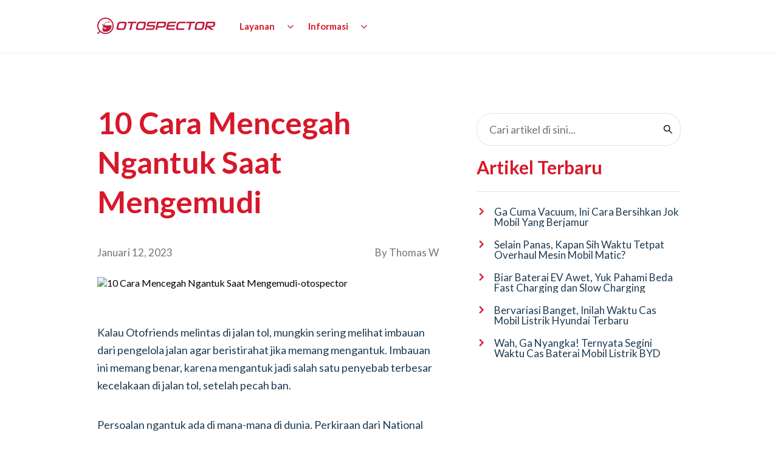

--- FILE ---
content_type: text/html; charset=utf-8
request_url: https://otospector.co.id/blog/10-cara-mencegah-ngantuk-saat-mengemudi
body_size: 25080
content:
<!DOCTYPE html><html class="no-js" lang="id-ID"><head><meta charSet="utf-8"/><title>10 Cara Mencegah Ngantuk Saat Mengemudi - Otospector</title><meta name="viewport" content="width=device-width, initial-scale=1.0"/><meta name="robots" content="index, follow, max-image-preview:large, max-snippet:-1, max-video-preview:-1"/><link rel="preload" as="image" href="/backup-otospector.jpg" type="image/webp"/><link rel="preconnect" href="https://xmxpc86yeg.otospector.co.id"/><script type="text/javascript">(function (w, d, s, l, i) { w[l] = w[l] || []; w[l].push({ "gtm.start": new Date().getTime(), event: "gtm.js" }); var f = d.getElementsByTagName(s)[0], j = d.createElement(s), dl = l != "dataLayer" ? "&l=" + l : ""; j.async = true; j.src = "https://www.googletagmanager.com/gtm.js?id=" + i + dl; f.parentNode.insertBefore(j, f); })(window, document, "script", "dataLayer", "GTM-K4T9T3V");</script><link rel="canonical" href="https://otospector.co.id/blog/10-cara-mencegah-ngantuk-saat-mengemudi"/><meta name="description" content="Mengemudi di saat ngantuk tentu sangat berbahaya. Nah agar Otofriends tidak ada dalam situasi itu, ini dia caranya."/><meta property="og:locale" content="id_ID"/><meta property="og:type" content="article"/><meta property="og:title" content="10 Cara Mencegah Ngantuk Saat Mengemudi - Otospector"/><meta property="og:description" content="Mengemudi di saat ngantuk tentu sangat berbahaya. Nah agar Otofriends tidak ada dalam situasi itu, ini dia caranya."/><meta property="og:url" content="https://otospector.co.id/blog/10-cara-mencegah-ngantuk-saat-mengemudi"/><meta property="og:site_name" content="Otospector"/><meta property="article:publisher" content="https://www.facebook.com/otospector"/><meta property="article:published_time" content="2023-01-12T16:24:34+00:00"/><meta property="article:modified_time" content="2023-11-02T06:45:05+00:00"/><meta property="og:image" content="https://xmxpc86yeg.otospector.co.id/wp-content/uploads/2023/01/teman-di-mobil.jpeg"/><meta property="og:image:width" content="600"/><meta property="og:image:height" content="400"/><meta property="og:image:type" content="image/jpeg"/><meta name="author" content="Thomas W"/><meta name="twitter:card" content="summary_large_image"/><meta name="twitter:creator" content="@otospector"/><meta name="twitter:site" content="@otospector"/><meta name="twitter:label1" content="Ditulis oleh"/><meta name="twitter:data1" content="Thomas W"/><meta name="twitter:label2" content="Estimasi waktu membaca"/><meta name="twitter:data2" content="8 menit"/><script type="application/ld+json" class="yoast-schema-graph">{"@context":"https://schema.org","@graph":[{"@type":"Article","@id":"https://xmxpc86yeg.otospector.co.id/10-cara-mencegah-ngantuk-saat-mengemudi/#article","isPartOf":{"@id":"https://xmxpc86yeg.otospector.co.id/10-cara-mencegah-ngantuk-saat-mengemudi/"},"author":{"name":"Thomas W","@id":"https://xmxpc86yeg.otospector.co.id/#/schema/person/ae308bed85ef62431fdf505ae11f5e9d"},"headline":"10 Cara Mencegah Ngantuk Saat Mengemudi","datePublished":"2023-01-12T16:24:34+00:00","dateModified":"2023-11-02T06:45:05+00:00","mainEntityOfPage":{"@id":"https://xmxpc86yeg.otospector.co.id/10-cara-mencegah-ngantuk-saat-mengemudi/"},"wordCount":99,"publisher":{"@id":"https://otospector.co.id/#organization"},"image":{"@id":"https://otospector.co.id/blog/10-cara-mencegah-ngantuk-saat-mengemudi#primaryimage"},"thumbnailUrl":"https://xmxpc86yeg.otospector.co.id/wp-content/uploads/2023/01/teman-di-mobil.jpeg","keywords":["Mengemudi jarak jauh","Mengendarai mobil","Ngantuk saat nyopir","rest area tol"],"articleSection":["Umum"],"inLanguage":"id"},{"@type":"WebPage","@id":"https://xmxpc86yeg.otospector.co.id/10-cara-mencegah-ngantuk-saat-mengemudi/","url":"https://xmxpc86yeg.otospector.co.id/10-cara-mencegah-ngantuk-saat-mengemudi/","name":"10 Cara Mencegah Ngantuk Saat Mengemudi - Otospector","isPartOf":{"@id":"https://otospector.co.id/#website"},"primaryImageOfPage":{"@id":"https://otospector.co.id/blog/10-cara-mencegah-ngantuk-saat-mengemudi#primaryimage"},"image":{"@id":"https://xmxpc86yeg.otospector.co.id/10-cara-mencegah-ngantuk-saat-mengemudi/#primaryimage"},"thumbnailUrl":"https://xmxpc86yeg.otospector.co.id/wp-content/uploads/2023/01/teman-di-mobil.jpeg","datePublished":"2023-01-12T16:24:34+00:00","dateModified":"2023-11-02T06:45:05+00:00","description":"Mengemudi di saat ngantuk tentu sangat berbahaya. Nah agar Otofriends tidak ada dalam situasi itu, ini dia caranya.","inLanguage":"id","potentialAction":[{"@type":"ReadAction","target":["https://otospector.co.id/blog/10-cara-mencegah-ngantuk-saat-mengemudi"]}]},{"@type":"ImageObject","inLanguage":"id","@id":"https://xmxpc86yeg.otospector.co.id/10-cara-mencegah-ngantuk-saat-mengemudi/#primaryimage","url":"https://xmxpc86yeg.otospector.co.id/wp-content/uploads/2023/01/teman-di-mobil.jpeg","contentUrl":"https://xmxpc86yeg.otospector.co.id/wp-content/uploads/2023/01/teman-di-mobil.jpeg","width":600,"height":400,"caption":"ngobrol dengan teman di mobil"},{"@type":"WebSite","@id":"https://otospector.co.id/#website","url":"https://otospector.co.id","name":"Otospector","description":"Inspeksi &amp; Garansi Mobil Bekas","publisher":{"@id":"https://otospector.co.id/#organization"},"potentialAction":[{"@type":"SearchAction","target":{"@type":"EntryPoint","urlTemplate":"https://xmxpc86yeg.otospector.co.id/?s={search_term_string}"},"query-input":{"@type":"PropertyValueSpecification","valueRequired":true,"valueName":"search_term_string"}}],"inLanguage":"id"},{"@type":"Organization","@id":"https://xmxpc86yeg.otospector.co.id/#organization","name":"PT. Otospector Global Indonesia","url":"https://xmxpc86yeg.otospector.co.id/","logo":{"@type":"ImageObject","inLanguage":"id","@id":"https://xmxpc86yeg.otospector.co.id/#/schema/logo/image/","url":"http://xmxpc86yeg.otospector.co.id/wp-content/uploads/2020/10/otospector_1086.jpg","contentUrl":"http://xmxpc86yeg.otospector.co.id/wp-content/uploads/2020/10/otospector_1086.jpg","width":1086,"height":1086,"caption":"PT. Otospector Global Indonesia"},"image":{"@id":"https://xmxpc86yeg.otospector.co.id/#/schema/logo/image/"},"sameAs":["https://www.facebook.com/otospector","https://x.com/otospector","https://www.instagram.com/otospector/","https://www.youtube.com/channel/UCQ8lr4z7bzLcEwa2gypicsA"]},{"@type":"Person","@id":"https://otospector.co.id/#/schema/person/ae308bed85ef62431fdf505ae11f5e9d","name":"Thomas W","sameAs":["jandika"]}]}</script><link rel="preconnect" href="https://fonts.gstatic.com" crossorigin="true"/><link rel="apple-touch-icon" sizes="57x57" href="/favicon/apple-icon-57x57.png"/><link rel="apple-touch-icon" sizes="60x60" href="/favicon/apple-icon-60x60.png"/><link rel="apple-touch-icon" sizes="72x72" href="/favicon/apple-icon-72x72.png"/><link rel="apple-touch-icon" sizes="76x76" href="/favicon/apple-icon-76x76.png"/><link rel="apple-touch-icon" sizes="114x114" href="/favicon/apple-icon-114x114.png"/><link rel="apple-touch-icon" sizes="120x120" href="/favicon/apple-icon-120x120.png"/><link rel="apple-touch-icon" sizes="144x144" href="/favicon/apple-icon-144x144.png"/><link rel="apple-touch-icon" sizes="152x152" href="/favicon/apple-icon-152x152.png"/><link rel="apple-touch-icon" sizes="180x180" href="/favicon/apple-icon-180x180.png"/><link rel="icon" type="image/png" sizes="192x192" href="/favicon/android-icon-192x192.png"/><link rel="icon" type="image/png" sizes="32x32" href="/favicon/favicon-32x32.png"/><link rel="icon" type="image/png" sizes="96x96" href="/favicon/favicon-96x96.png"/><link rel="icon" type="image/png" sizes="16x16" href="/favicon/favicon-16x16.png"/><meta name="next-head-count" content="45"/><meta name="google-site-verification" content="e59MEgAnby_8qLXzL2Bvl501kDVszcUfKTenRnUPZjM"/><link rel="preconnect" href="https://fonts.gstatic.com" crossorigin /><link rel="preload" href="/_next/static/css/520726848760e9e8.css" as="style"/><link rel="stylesheet" href="/_next/static/css/520726848760e9e8.css" data-n-g=""/><noscript data-n-css=""></noscript><script defer="" nomodule="" src="/_next/static/chunks/polyfills-42372ed130431b0a.js"></script><script defer="" src="/_next/static/chunks/9307-770d4f6be31b5840.js"></script><script defer="" src="/_next/static/chunks/804-fb6190fc4d5c6851.js"></script><script defer="" src="/_next/static/chunks/7873.5543e784ee32745d.js"></script><script src="/_next/static/chunks/webpack-fa249467cdb440c0.js" defer=""></script><script src="/_next/static/chunks/framework-b0ec748c7a4c483a.js" defer=""></script><script src="/_next/static/chunks/main-add9de9e3c9772ca.js" defer=""></script><script src="/_next/static/chunks/pages/_app-6c1221ab5fa44a3d.js" defer=""></script><script src="/_next/static/chunks/9589-7854711db48f61f0.js" defer=""></script><script src="/_next/static/chunks/7672-105f1467f68a99ef.js" defer=""></script><script src="/_next/static/chunks/1033-542a31019ab750d4.js" defer=""></script><script src="/_next/static/chunks/6421-6dee067f1880a364.js" defer=""></script><script src="/_next/static/chunks/6066-88027a036c21b088.js" defer=""></script><script src="/_next/static/chunks/1978-ca555a4123c78cf7.js" defer=""></script><script src="/_next/static/chunks/2408-67e48d83afba4cb1.js" defer=""></script><script src="/_next/static/chunks/pages/blog/%5Bartikel%5D-589893dc7fcb3926.js" defer=""></script><script src="/_next/static/AjFCstYk9vYbnkeJqjoQh/_buildManifest.js" defer=""></script><script src="/_next/static/AjFCstYk9vYbnkeJqjoQh/_ssgManifest.js" defer=""></script><style data-styled="" data-styled-version="6.1.0">@media (min-width: 320px){.ipbDGy{margin:0 auto;width:100%;height:auto;padding-top:55px;}}/*!sc*/
@media (min-width: 768px){.ipbDGy{padding-top:70px;}}/*!sc*/
data-styled.g8[id="sc-iCoHzw"]{content:"ipbDGy,"}/*!sc*/
@media (min-width: 320px){.etbvXD{margin:0 auto;width:100%;height:100%;display:grid;justify-items:start;align-items:start;grid-template-rows:100px 50px 50px 50px 50px;grid-auto-columns:1fr;}}/*!sc*/
data-styled.g9[id="sc-fujznN"]{content:"etbvXD,"}/*!sc*/
@media (min-width: 320px){.fGvORZ{display:flex;height:35px;width:auto;justify-content:center;align-items:flex-start;margin:0 auto;}}/*!sc*/
@media (min-width: 390px){.fGvORZ{margin:0 auto;}}/*!sc*/
@media (min-width: 590px){.fGvORZ{margin:0;}}/*!sc*/
@media (min-width: 768px){.fGvORZ{justify-content:flex-start;}}/*!sc*/
data-styled.g10[id="sc-pNWRh"]{content:"fGvORZ,"}/*!sc*/
.iajfuA{height:35px;width:auto;}/*!sc*/
data-styled.g11[id="sc-jrsKJM"]{content:"iajfuA,"}/*!sc*/
.cYDnsg{display:grid;grid-template-columns:25px 1fr;grid-template-rows:50px;justify-items:center;align-items:center;}/*!sc*/
data-styled.g12[id="sc-kEqXeH"]{content:"cYDnsg,"}/*!sc*/
.bhUnfk{display:flex;justify-content:flex-start;align-items:center;margin:0 auto;width:100%;height:100%;}/*!sc*/
data-styled.g13[id="sc-iqAbyq"]{content:"bhUnfk,"}/*!sc*/
.iBZQdA{width:20px;height:auto;}/*!sc*/
data-styled.g14[id="sc-crzpnZ"]{content:"iBZQdA,"}/*!sc*/
.kgXXwg{display:grid;margin:0;justify-content:center;align-items:center;margin-left:10px;height:100%;width:100%;}/*!sc*/
data-styled.g15[id="sc-dItHI"]{content:"kgXXwg,"}/*!sc*/
.jYcWQl{display:flex;margin:0;font-size:12px;font-weight:700;color:#fafafa;}/*!sc*/
data-styled.g16[id="sc-bqGGcD"]{content:"jYcWQl,"}/*!sc*/
@media (min-width: 320px){.dnlbmE{display:grid;grid-template-columns:1fr;grid-template-rows:35px 35px 35px 35px;justify-content:center;align-items:center;width:100%;height:100%;}}/*!sc*/
data-styled.g17[id="sc-ksltVi"]{content:"dnlbmE,"}/*!sc*/
@media (min-width: 320px){.jzKRhX{display:grid;grid-template-columns:1fr;grid-template-rows:35px 35px 35px 35px 35px 35px;justify-content:center;align-items:center;width:100%;height:100%;}}/*!sc*/
data-styled.g18[id="sc-hBMVwJ"]{content:"jzKRhX,"}/*!sc*/
.cLMyep{margin:0;width:100%;}/*!sc*/
data-styled.g19[id="sc-fnVZQs"]{content:"cLMyep,"}/*!sc*/
.iSGjE{font-size:13px;font-weight:700;color:#fafafa;}/*!sc*/
data-styled.g20[id="sc-fFSPgy"]{content:"iSGjE,"}/*!sc*/
.PInoO{height:2px;width:100%;border-top:1px solid #ffffff;}/*!sc*/
data-styled.g21[id="sc-bkbjWr"]{content:"PInoO,"}/*!sc*/
.jTZwZv{display:flex;margin:0;justify-content:flex-start;align-items:flex-start;}/*!sc*/
data-styled.g22[id="sc-iemXqs"]{content:"jTZwZv,"}/*!sc*/
@media (min-width: 320px){.jxqbjK{width:100%;height:auto;margin-right:20px;}}/*!sc*/
@media (min-width: 590px){.jxqbjK{height:25px;width:auto;}}/*!sc*/
data-styled.g23[id="sc-dIvsgl"]{content:"jxqbjK,"}/*!sc*/
.dHYQHT{margin:0 20px 0 0;display:flex;justify-content:flex-start;align-items:flex-start;width:25px;height:auto;}/*!sc*/
data-styled.g24[id="sc-hHEhDq"]{content:"dHYQHT,"}/*!sc*/
@media (min-width: 320px){.gtspas{margin-top:15px;width:100%;height:100%;}}/*!sc*/
@media (min-width: 768px){.gtspas{display:none;}}/*!sc*/
data-styled.g25[id="sc-dlMCtj"]{content:"gtspas,"}/*!sc*/
@media (min-width: 320px){.hizGOj{width:100%;height:100%;}}/*!sc*/
@media (min-width: 576px){.hizGOj{display:none;}}/*!sc*/
data-styled.g26[id="sc-kfYpNk"]{content:"hizGOj,"}/*!sc*/
@media (min-width: 320px){.igtrMH{width:100%;height:100%;}}/*!sc*/
@media (min-width: 576px){.igtrMH{display:none;}}/*!sc*/
data-styled.g27[id="sc-fKgKDd"]{content:"igtrMH,"}/*!sc*/
@media (min-width: 320px){.bPehlq{display:none;}}/*!sc*/
@media (min-width: 576px){.bPehlq{display:flex;width:100%;height:100%;margin:0 auto;}}/*!sc*/
data-styled.g28[id="sc-bCwene"]{content:"bPehlq,"}/*!sc*/
@media (min-width: 320px){.ldIlev{display:flex;justify-content:center;align-items:flex-start;width:95%;height:120px;margin:0 auto;font-size:15px;color:white;line-height:1.6;opacity:90%;text-align:center;}}/*!sc*/
@media (min-width: 390px){.ldIlev{width:85%;}}/*!sc*/
@media (min-width: 590px){.ldIlev{width:70%;height:120px;line-height:1.6;}}/*!sc*/
@media (min-width: 1275px){.ldIlev{width:100%;padding-top:0px;}}/*!sc*/
data-styled.g29[id="sc-iwaiBT"]{content:"ldIlev,"}/*!sc*/
@media (min-width: 320px){.hCiZAj{width:119px;height:37px;}}/*!sc*/
@media (min-width: 590px){.hCiZAj{width:119px;height:37px;}}/*!sc*/
data-styled.g31[id="sc-lmgPJu"]{content:"hCiZAj,"}/*!sc*/
@media (min-width: 320px){.rTvjW{position:fixed;top:56px;left:0;right:0;width:100%;height:72px;background:#ffffff;z-index:101;border-bottom:1px solid #f0f0f0;}}/*!sc*/
@media (min-width: 1275px){.rTvjW{top:0px;height:88px;}}/*!sc*/
data-styled.g32[id="sc-iJCSeZ"]{content:"rTvjW,"}/*!sc*/
@media (min-width: 320px){.gxHhdr{display:flex;justify-content:center;align-items:center;justify-items:center;height:100%;margin:auto;width:90%;}}/*!sc*/
@media (min-width: 1275px){.gxHhdr{width:75%;max-width:1440px;}}/*!sc*/
data-styled.g33[id="sc-giAruI"]{content:"gxHhdr,"}/*!sc*/
@media (min-width: 320px){.kalSPh{display:flex;padding:0;width:100%;height:100%;margin:0 auto;list-style-type:none;z-index:100;justify-content:space-between;align-items:center;}}/*!sc*/
@media (min-width: 1275px){.kalSPh{max-width:1440px;justify-content:flex-start;}}/*!sc*/
data-styled.g34[id="sc-ezyZrH"]{content:"kalSPh,"}/*!sc*/
@media (min-width: 320px){.AvzLV{display:flex;padding:0;width:100%;height:100%;margin:0 auto;list-style-type:none;z-index:100;justify-content:space-between;align-items:center;}}/*!sc*/
@media (min-width: 1275px){.AvzLV{display:grid;grid-template-columns:1fr 1fr;justify-content:flex-start;}}/*!sc*/
data-styled.g35[id="sc-bYwyHq"]{content:"AvzLV,"}/*!sc*/
.kSaOvs{display:grid;grid-template-columns:194px 1fr;justify-content:start;align-items:center;width:100%;}/*!sc*/
data-styled.g36[id="sc-kLokBR"]{content:"kSaOvs,"}/*!sc*/
.gJzpdK{display:flex;justify-content:flex-start;align-items:center;width:100%;}/*!sc*/
data-styled.g37[id="sc-iklJRA"]{content:"gJzpdK,"}/*!sc*/
@media (min-width: 320px){.jbMuhf{display:none;}}/*!sc*/
@media (min-width: 1275px){.jbMuhf{display:flex;align-items:center;justify-content:start;justify-self:start;width:200px;margin-left:40px;}}/*!sc*/
data-styled.g38[id="sc-jJMFAr"]{content:"jbMuhf,"}/*!sc*/
.hoKTRz{display:flex;width:100%;}/*!sc*/
data-styled.g39[id="sc-hiKeQa"]{content:"hoKTRz,"}/*!sc*/
.fpbYMD{visibility:hidden;position:absolute;transition:0.2s;opacity:0;height:100px;margin-left:40px;width:320px;z-index:-2000;}/*!sc*/
data-styled.g40[id="sc-gXfWyg"]{content:"fpbYMD,"}/*!sc*/
.eXWVjk{visibility:hidden;position:absolute;transition:0.2s;opacity:0;height:100px;width:5px;margin-left:-30px;}/*!sc*/
data-styled.g41[id="sc-cBornZ"]{content:"eXWVjk,"}/*!sc*/
.eXgKcU{position:relative;float:left;margin:0;cursor:pointer;}/*!sc*/
data-styled.g42[id="sc-ciSkmu"]{content:"eXgKcU,"}/*!sc*/
@media (min-width: 320px){.AZwlZ{display:none;}}/*!sc*/
@media (min-width: 1275px){.AZwlZ{display:flex;width:100%;justify-content:flex-end;align-items:center;}.AZwlZ:hover .sc-gXfWyg{visibility:visible;opacity:1;}}/*!sc*/
data-styled.g43[id="sc-jcwoBj"]{content:"AZwlZ,"}/*!sc*/
@media (min-width: 320px){.idhxIs{display:none;}}/*!sc*/
@media (min-width: 1275px){.idhxIs{display:flex;width:100%;justify-content:flex-start;align-items:center;}.idhxIs:hover .sc-cBornZ{visibility:visible;opacity:1;}}/*!sc*/
data-styled.g44[id="sc-carGes"]{content:"idhxIs,"}/*!sc*/
.bxeCqC{width:auto;height:27px;max-width:none;}/*!sc*/
data-styled.g45[id="sc-iTVKth"]{content:"bxeCqC,"}/*!sc*/
.klidUX{color:#d7182a;padding:0;text-decoration:none;display:block;transition:0.3s;white-space:nowrap;font-size:15px;font-family:"Lato",Arial,Helvetica,sans-serif;font-weight:600;cursor:pointer;}/*!sc*/
data-styled.g46[id="sc-iBzDrC"]{content:"klidUX,"}/*!sc*/
.GiRGk{margin-top:60px;display:flex;margin-left:197px;justify-content:center;align-items:center;width:115px;height:120px;background:#d7182a;}/*!sc*/
data-styled.g47[id="sc-efHYhv"]{content:"GiRGk,"}/*!sc*/
.jXRAYV{margin-top:-118px;display:flex;width:430px;background:#ffffff;}/*!sc*/
.jXRAYV:hover{background:#fafafa;}/*!sc*/
data-styled.g48[id="sc-cTJlEM"]{content:"jXRAYV,"}/*!sc*/
.hRatxq{display:flex;width:430px;background:#ffffff;}/*!sc*/
.hRatxq:hover{background:#fafafa;}/*!sc*/
data-styled.g49[id="sc-jNnpTB"]{content:"hRatxq,"}/*!sc*/
.kfjQMi{display:flex;width:430px;background:#ffffff;border-bottom:4px solid #d7182a;padding-bottom:1px;}/*!sc*/
.kfjQMi:hover{background:#fafafa;}/*!sc*/
data-styled.g50[id="sc-dPaOmx"]{content:"kfjQMi,"}/*!sc*/
.eTRFDQ{display:grid;grid-template-columns:70px auto;grid-template-rows:1fr;justify-content:start;align-items:center;width:430px;height:120px;background:#ffffff;border-bottom:2px solid #fafafa;margin:0 16px 0 25px;}/*!sc*/
.eTRFDQ:hover{background:#fafafa;}/*!sc*/
data-styled.g51[id="sc-bBjSGg"]{content:"eTRFDQ,"}/*!sc*/
.kJcxVG{border-bottom:none;}/*!sc*/
data-styled.g54[id="sc-khIhrF"]{content:"kJcxVG,"}/*!sc*/
.bmGvbh{margin-top:60px;display:flex;height:2px;margin-left:20px;justify-content:center;align-items:center;width:140px;background:#d7182a;}/*!sc*/
data-styled.g55[id="sc-hTRlLo"]{content:"bmGvbh,"}/*!sc*/
.dUUCGg{margin-top:0;display:flex;width:180px;justify-content:flex-start;align-items:center;height:72px;background:#ffffff;cursor:pointer;z-index:105;}/*!sc*/
.dUUCGg:hover{background:#fafafa;}/*!sc*/
data-styled.g56[id="sc-jgPygj"]{content:"dUUCGg,"}/*!sc*/
.uNiyw{display:flex;justify-content:center;align-items:center;width:46px;height:46px;}/*!sc*/
data-styled.g60[id="sc-jffGBO"]{content:"uNiyw,"}/*!sc*/
.cwrtzC{width:46px;height:46px;background-image:url(/inspeksi-otospector.svg);background-size:cover;background-repeat:no-repeat;}/*!sc*/
.bHfQRv{width:46px;height:46px;background-image:url(/garansi-otospector.svg);background-size:cover;background-repeat:no-repeat;}/*!sc*/
.glBDqU{width:46px;height:46px;background-image:url(/dealer.svg);background-size:cover;background-repeat:no-repeat;}/*!sc*/
data-styled.g61[id="sc-eJobrH"]{content:"cwrtzC,bHfQRv,glBDqU,"}/*!sc*/
.gzfwdB{display:flex;justify-content:flex-start;align-items:center;font-size:18px;font-family:"Lato",Arial,Helvetica,sans-serif;font-weight:700;font-weight:bold;font-stretch:normal;font-style:normal;line-height:1.25;letter-spacing:normal;text-align:left;color:#d7182a;}/*!sc*/
data-styled.g62[id="sc-oefmM"]{content:"gzfwdB,"}/*!sc*/
.dDVltF{display:flex;justify-content:flex-start;align-items:center;height:100%;width:100%;margin:0 auto;margin-left:20px;font-family:"Lato",Arial,Helvetica,sans-serif;font-size:15px;font-weight:bold;font-stretch:normal;font-style:normal;line-height:1.28;letter-spacing:normal;text-align:left;color:#1d3b53;}/*!sc*/
data-styled.g63[id="sc-hhIjBB"]{content:"dDVltF,"}/*!sc*/
.iNcuRR{display:flex;width:100%;height:100%;margin-right:20px;padding:25px 0 20px 10px;border-bottom:2px solid #fafafa;}/*!sc*/
.iNcuRR:hover{border-bottom:2px solid #e5e7e8;}/*!sc*/
data-styled.g64[id="sc-eirqia"]{content:"iNcuRR,"}/*!sc*/
.gGMaBJ{margin-top:8px;font-family:"Lato",Arial,Helvetica,sans-serif;font-size:14px;font-weight:bold;font-stretch:normal;font-style:normal;line-height:1.4;letter-spacing:normal;text-align:left;color:#1d3b53;}/*!sc*/
data-styled.g65[id="sc-lbVuwP"]{content:"gGMaBJ,"}/*!sc*/
.dlQeYk{display:flex;flex-direction:column;justify-content:flex-start;align-items:flex-start;text-align:left;}/*!sc*/
data-styled.g66[id="sc-gGLyrU"]{content:"dlQeYk,"}/*!sc*/
@media (min-width: 320px){.iZIXSm{display:none;}}/*!sc*/
@media (min-width: 1275px){.iZIXSm{display:flex;}}/*!sc*/
data-styled.g67[id="sc-ckTThN"]{content:"iZIXSm,"}/*!sc*/
@media (min-width: 320px){.pyrdG{display:none;}}/*!sc*/
@media (min-width: 1275px){.pyrdG{margin-left:16px;margin-right:19px;display:flex;width:20px;height:20px;background-image:url(/arrow-down-list-navbar-red.svg);background-size:cover;background-repeat:no-repeat;}}/*!sc*/
data-styled.g68[id="sc-fbIVIu"]{content:"pyrdG,"}/*!sc*/
.bjrpbb{margin-right:20px;}/*!sc*/
data-styled.g69[id="sc-FRqyn"]{content:"bjrpbb,"}/*!sc*/
@media (min-width: 320px){.esGpnv{display:flex;cursor:pointer;}}/*!sc*/
@media (min-width: 1275px){.esGpnv{display:none;}}/*!sc*/
data-styled.g70[id="sc-fXayqf"]{content:"esGpnv,"}/*!sc*/
.ibdJqh{height:32px;width:1px;}/*!sc*/
data-styled.g71[id="sc-dvXXFO"]{content:"ibdJqh,"}/*!sc*/
.iIgYxH{max-width:none;}/*!sc*/
data-styled.g72[id="sc-Tuabt"]{content:"iIgYxH,"}/*!sc*/
@media (min-width: 320px){.ctsXJJ{width:100%;height:auto;margin:0 auto;background:#1d3b53;}}/*!sc*/
@media (min-width: 1275px){.ctsXJJ{max-width:1920px;}}/*!sc*/
data-styled.g80[id="sc-hOPfLw"]{content:"ctsXJJ,"}/*!sc*/
@media (min-width: 320px){.jAymCW{background:#1d3b53;width:90%;height:auto;margin:0 auto;}}/*!sc*/
@media (min-width: 1275px){.jAymCW{width:75%;max-width:1440px;}}/*!sc*/
data-styled.g81[id="sc-dsXABp"]{content:"jAymCW,"}/*!sc*/
@media (min-width: 320px){.hvdvHJ{display:none;position:fixed;top:0;left:0;right:0;background-color:#1a252f;height:32px;z-index:120;flex-direction:row;justify-content:center;align-items:center;}}/*!sc*/
@media (min-width: 768px){.hvdvHJ{height:40px;}}/*!sc*/
data-styled.g89[id="sc-bXexPF"]{content:"hvdvHJ,"}/*!sc*/
@media (min-width: 320px){.dGVHev{display:flex;justify-self:center;align-self:center;font-size:15px;color:#ffffff;cursor:pointer;}}/*!sc*/
@media (min-width: 345px){.dGVHev{font-size:15px;}}/*!sc*/
@media (min-width: 768px){.dGVHev{font-size:17px;}}/*!sc*/
data-styled.g90[id="sc-eGJXzN"]{content:"dGVHev,"}/*!sc*/
.cGZxcZ{margin-left:5px;color:#ffffff;}/*!sc*/
data-styled.g91[id="sc-csTbTw"]{content:"cGZxcZ,"}/*!sc*/
.iERBoP{display:flex;border-radius:4px;justify-content:center;align-items:center;text-align:center;font-weight:bold;width:62px;background:#d7182a;height:32px;font-size:14px;color:#ffffff;border:none;justify-self:auto;margin:0 0 0 0;background-size:cover;cursor:pointer;}/*!sc*/
.iERBoP:hover{border:none;opacity:0.9;}/*!sc*/
.AeZTm{display:flex;border-radius:4px;justify-content:center;align-items:center;text-align:center;font-weight:bold;width:150px;background:#d7182a;height:41px;font-size:14px;color:#ffffff;border:none;justify-self:auto;margin:0 0 20px 16px;background-size:cover;cursor:pointer;}/*!sc*/
.AeZTm:hover{border:none;opacity:0.9;}/*!sc*/
.fXyboE{display:flex;border-radius:4px;justify-content:center;align-items:center;text-align:center;font-weight:bold;width:150px;background:#d7182a;height:41px;font-size:14px;color:#ffffff;border:none;justify-self:auto;margin:0 0 15px 16px;background-size:cover;cursor:pointer;}/*!sc*/
.fXyboE:hover{border:none;opacity:0.9;}/*!sc*/
data-styled.g92[id="sc-dFRoor"]{content:"iERBoP,AeZTm,fXyboE,"}/*!sc*/
@media (min-width: 320px){.ezzsmW{display:flex;position:fixed;top:0;left:0;right:0;background-color:#ffffff;height:56px;z-index:107;flex-direction:row;align-items:center;padding:8px;border-style:solid;border-color:lightgrey;border-width:1px;}}/*!sc*/
@media (min-width: 768px){.ezzsmW{height:56px;}}/*!sc*/
@media (min-width: 1275px){.ezzsmW{display:none;}}/*!sc*/
data-styled.g93[id="sc-bsasIa"]{content:"ezzsmW,"}/*!sc*/
.giiFrv{margin-left:8px;width:24px;height:24px;cursor:pointer;}/*!sc*/
data-styled.g96[id="sc-fHCGLj"]{content:"giiFrv,"}/*!sc*/
.fdLVBj{margin-left:10px;width:42px;height:42px;border-radius:20%;cursor:pointer;}/*!sc*/
data-styled.g97[id="sc-dtLLeS"]{content:"fdLVBj,"}/*!sc*/
.gRMqBz{width:400px;max-width:100%;margin-bottom:1rem;display:flex;align-items:center;border:1px solid #dfe1e5;border-radius:24px;overflow:hidden;}/*!sc*/
.gRMqBz input[type="text"]{border:none;border-radius:24px;padding:12px 15px;font-size:16px;flex:1;outline:none;}/*!sc*/
@media (min-width: 768px){.gRMqBz{width:500px;}.gRMqBz input[type="text"]{border-radius:30px;padding:15px 20px;font-size:18px;}}/*!sc*/
data-styled.g182[id="sc-iuImfv"]{content:"gRMqBz,"}/*!sc*/
@media (min-width: 320px){.bcqaXh{display:flex;width:100%;height:auto;margin:0 auto 40px auto;flex-direction:column;justify-content:flex-start;text-align:left;}}/*!sc*/
@media (min-width: 650px){.bcqaXh{justify-content:center;}}/*!sc*/
@media (min-width: 320px){.bcqaXh{justify-content:flex-start;}}/*!sc*/
data-styled.g513[id="sc-ieidvb"]{content:"bcqaXh,"}/*!sc*/
@media (min-width: 320px){.bOJjDD{display:flex;width:100%;object-fit:cover;justify-content:flex-start;}}/*!sc*/
@media (min-width: 650px){.bOJjDD{max-width:640px;justify-content:center;margin:0 auto;}}/*!sc*/
@media (min-width: 1275px){.bOJjDD{max-width:100%;width:100%;margin:0;}}/*!sc*/
@media (min-width: 1700px){.bOJjDD{max-width:100%;width:100%;}}/*!sc*/
data-styled.g514[id="sc-bMQWIQ"]{content:"bOJjDD,"}/*!sc*/
@media (min-width: 320px){.gMrTal{display:flex;width:auto;justify-content:flex-start;font-size:36px;line-height:1.3;font-weight:bold;color:#d7182a;margin:0;text-align:left;}}/*!sc*/
@media (min-width: 650px){.gMrTal{justify-content:center;width:auto;max-width:650px;font-size:50px;margin:0 auto;}}/*!sc*/
@media (min-width: 768px){.gMrTal{font-size:62px;line-height:1.3;}}/*!sc*/
@media (min-width: 1275px){.gMrTal{justify-content:center;font-size:50px;max-width:100%;margin:0 auto;}}/*!sc*/
@media (min-width: 1600px){.gMrTal{font-size:60px;max-width:100%;}}/*!sc*/
data-styled.g515[id="sc-hKfvSZ"]{content:"gMrTal,"}/*!sc*/
@media (min-width: 320px){.hpvZrm{display:flex;width:100%;justify-content:space-between;align-items:center;margin:30px auto 30px auto;}}/*!sc*/
@media (min-width: 650px){.hpvZrm{max-width:640px;justify-content:space-between;margin:40px auto 30px auto;}}/*!sc*/
@media (min-width: 1275px){.hpvZrm{margin:40px 0 30px 0;max-width:100%;justify-content:space-between;}}/*!sc*/
data-styled.g516[id="sc-fMMRky"]{content:"hpvZrm,"}/*!sc*/
@media (min-width: 320px){.cskoWu{font-size:16px;color:#6f767b;text-align:left;}}/*!sc*/
@media (min-width: 768px){.cskoWu{font-size:17px;}}/*!sc*/
data-styled.g517[id="sc-uFGVL"]{content:"cskoWu,"}/*!sc*/
@media (min-width: 320px){.dEytbb{font-size:16px;color:#6f767b;text-align:left;}}/*!sc*/
@media (min-width: 768px){.dEytbb{font-size:17px;}}/*!sc*/
data-styled.g518[id="sc-kSyUzQ"]{content:"dEytbb,"}/*!sc*/
@media (min-width: 320px){.jFVArM{display:flex;justify-content:center;width:100%;margin:0 auto;}}/*!sc*/
@media (min-width: 650px){.jFVArM{max-width:600px;justify-content:center;margin:0 auto;}}/*!sc*/
@media (min-width: 720px){.jFVArM{max-width:650px;width:650px;}}/*!sc*/
@media (min-width: 1275px){.jFVArM{width:100%;max-width:100%;margin:0 auto;}}/*!sc*/
data-styled.g519[id="sc-fArKld"]{content:"jFVArM,"}/*!sc*/
@media (min-width: 320px){.wvptf{display:none;}}/*!sc*/
@media (min-width: 1275px){.wvptf{display:flex;justify-content:flex-start;flex-direction:column;margin:0 auto;border-radius:8px;background-color:#ffffff;border:solid 1px #e5e7e8;width:100%;height:580px;}}/*!sc*/
data-styled.g520[id="sc-kJrFDb"]{content:"wvptf,"}/*!sc*/
@media (min-width: 320px){.hbhWAO{display:none;}}/*!sc*/
@media (min-width: 1275px){.hbhWAO{display:flex;height:256px;width:100%;background-image:url(https://xmxpc86yeg.otospector.co.id/wp-content/uploads/2025/10/Tangkapan-Layar-2025-10-28-pukul-18.24.14.png);background-size:cover;background-repeat:no-repeat;}}/*!sc*/
@media (min-width: 320px){.hIkGQJ{display:none;}}/*!sc*/
@media (min-width: 1275px){.hIkGQJ{display:flex;height:256px;width:100%;background-image:url(https://xmxpc86yeg.otospector.co.id/wp-content/uploads/2023/03/Servis-Avanza.jpg);background-size:cover;background-repeat:no-repeat;}}/*!sc*/
@media (min-width: 320px){.eTIUMl{display:none;}}/*!sc*/
@media (min-width: 1275px){.eTIUMl{display:flex;height:256px;width:100%;background-image:url(https://xmxpc86yeg.otospector.co.id/wp-content/uploads/2025/10/Tangkapan-Layar-2025-10-27-pukul-09.18.34-scaled.png);background-size:cover;background-repeat:no-repeat;}}/*!sc*/
@media (min-width: 320px){.emUNp{display:none;}}/*!sc*/
@media (min-width: 1275px){.emUNp{display:flex;height:256px;width:100%;background-image:url(https://xmxpc86yeg.otospector.co.id/wp-content/uploads/2025/02/Tangkapan-Layar-2025-02-25-pukul-17.38.23.png);background-size:cover;background-repeat:no-repeat;}}/*!sc*/
@media (min-width: 320px){.gOypkn{display:none;}}/*!sc*/
@media (min-width: 1275px){.gOypkn{display:flex;height:256px;width:100%;background-image:url(https://xmxpc86yeg.otospector.co.id/wp-content/uploads/2024/04/radiator-bocor.jpg);background-size:cover;background-repeat:no-repeat;}}/*!sc*/
data-styled.g521[id="sc-kuRTdi"]{content:"hbhWAO,hIkGQJ,eTIUMl,emUNp,gOypkn,"}/*!sc*/
.hLyArJ{justify-content:flex-start;align-items:flex-start;margin:16px 0px 0 16px;width:92%;color:#1d3b53;font-size:24px;line-height:1.29;font-weight:bold;letter-spacing:normal;text-align:left;overflow:hidden;text-overflow:ellipsis;height:auto;max-height:75px;display:-webkit-box;-webkit-line-clamp:2;-webkit-box-orient:vertical;}/*!sc*/
data-styled.g522[id="sc-jwjRgV"]{content:"hLyArJ,"}/*!sc*/
.gfUKCq{margin:15px 16px 0 16px;display:flex;justify-content:flex-start;align-content:flex-start;font-size:16px;color:#6f767b;}/*!sc*/
data-styled.g523[id="sc-jhKeHc"]{content:"gfUKCq,"}/*!sc*/
.caVeRc{margin:19px 16px 0 16px;justify-content:flex-start;align-items:flex-start;text-align:left;font-size:16px;color:#6f767b;margin-bottom:24px;overflow:hidden;text-overflow:ellipsis;display:-webkit-box;line-height:1.38;height:115px;-webkit-line-clamp:5;-webkit-box-orient:vertical;}/*!sc*/
data-styled.g524[id="sc-cZPjdL"]{content:"caVeRc,"}/*!sc*/
@media (min-width: 320px){.bvNchW{display:none;}}/*!sc*/
@media (min-width: 680px){.bvNchW{display:flex;justify-content:flex-start;flex-direction:column;margin:0 auto 0 auto;width:100%;border-radius:8px;background-color:#ffffff;border:solid 1px #e5e7e8;}}/*!sc*/
data-styled.g525[id="sc-cLpwDS"]{content:"bvNchW,"}/*!sc*/
@media (min-width: 320px){.dKluNO{display:none;}}/*!sc*/
@media (min-width: 680px){.dKluNO{display:flex;height:256px;width:100%;background-image:url(https://xmxpc86yeg.otospector.co.id/wp-content/uploads/2025/02/Tangkapan-Layar-2025-02-25-pukul-17.38.23.png);background-repeat:no-repeat;background-size:cover;}}/*!sc*/
@media (min-width: 1275px){.dKluNO{display:none;}}/*!sc*/
@media (min-width: 320px){.kvhZuQ{display:none;}}/*!sc*/
@media (min-width: 680px){.kvhZuQ{display:flex;height:256px;width:100%;background-image:url(https://xmxpc86yeg.otospector.co.id/wp-content/uploads/2024/04/radiator-bocor.jpg);background-repeat:no-repeat;background-size:cover;}}/*!sc*/
@media (min-width: 1275px){.kvhZuQ{display:none;}}/*!sc*/
@media (min-width: 320px){.iBcOJJ{display:none;}}/*!sc*/
@media (min-width: 680px){.iBcOJJ{display:flex;height:256px;width:100%;background-image:url(https://xmxpc86yeg.otospector.co.id/wp-content/uploads/2025/10/Tangkapan-Layar-2025-10-28-pukul-18.24.14.png);background-repeat:no-repeat;background-size:cover;}}/*!sc*/
@media (min-width: 1275px){.iBcOJJ{display:none;}}/*!sc*/
@media (min-width: 320px){.ljFSZi{display:none;}}/*!sc*/
@media (min-width: 680px){.ljFSZi{display:flex;height:256px;width:100%;background-image:url(https://xmxpc86yeg.otospector.co.id/wp-content/uploads/2023/03/Servis-Avanza.jpg);background-repeat:no-repeat;background-size:cover;}}/*!sc*/
@media (min-width: 1275px){.ljFSZi{display:none;}}/*!sc*/
data-styled.g526[id="sc-bMHuHF"]{content:"dKluNO,kvhZuQ,iBcOJJ,ljFSZi,"}/*!sc*/
@media (min-width: 320px){.hGKRHS{justify-content:flex-start;align-items:flex-start;margin:16px 0px 0 16px;width:92%;color:#1d3b53;font-size:23px;line-height:1.29;font-weight:bold;letter-spacing:normal;text-align:left;overflow:hidden;text-overflow:ellipsis;display:-webkit-box;height:auto;max-height:75px;-webkit-line-clamp:2;-webkit-box-orient:vertical;}}/*!sc*/
@media (min-width: 390px){.hGKRHS{font-size:24px;}}/*!sc*/
@media (min-width: 590px){.hGKRHS{font-size:28px;}}/*!sc*/
@media (min-width: 768px){.hGKRHS{font-size:28px;}}/*!sc*/
data-styled.g527[id="sc-byhIhM"]{content:"hGKRHS,"}/*!sc*/
.gBDrki{margin:15px 16px 0 16px;display:flex;justify-content:flex-start;align-content:flex-start;font-size:16px;color:#6f767b;}/*!sc*/
data-styled.g528[id="sc-QbxvP"]{content:"gBDrki,"}/*!sc*/
.bCaOPl{margin:19px 16px 0 16px;justify-content:flex-start;align-items:flex-start;text-align:left;font-size:16px;color:#6f767b;margin-bottom:24px;overflow:hidden;text-overflow:ellipsis;display:-webkit-box;line-height:1.38;height:115px;-webkit-line-clamp:5;-webkit-box-orient:vertical;}/*!sc*/
data-styled.g529[id="sc-BBKVW"]{content:"bCaOPl,"}/*!sc*/
.klSEMp{display:flex;justify-content:flex-start;margin:0 auto 20px auto;height:auto;width:100%;cursor:pointer;}/*!sc*/
data-styled.g530[id="sc-ivAJWK"]{content:"klSEMp,"}/*!sc*/
.gTtTza{height:auto;width:32px;}/*!sc*/
data-styled.g531[id="sc-ddtzHX"]{content:"gTtTza,"}/*!sc*/
.fcMQDc{width:16px;height:16px;}/*!sc*/
data-styled.g532[id="sc-gVhqwE"]{content:"fcMQDc,"}/*!sc*/
.hXZOba{width:100%;margin:0 auto;height:auto;justify-content:flex-start;align-items:flex-start;text-align:left;font-size:17px;font-weight:normal;font-stretch:normal;font-style:normal;line-height:1;letter-spacing:normal;color:#1d3b53;overflow:hidden;text-overflow:ellipsis;display:-webkit-box;-webkit-line-clamp:2;-webkit-box-orient:vertical;}/*!sc*/
data-styled.g533[id="sc-bDaghR"]{content:"hXZOba,"}/*!sc*/
@media (min-width: 320px){.bDWlVW{display:flex;flex-wrap:wrap;justify-content:flex-start;align-items:center;width:90%;margin:100px auto 0 auto;height:600px;background-color:grey;opacity:0.3;}}/*!sc*/
@media (min-width: 1275px){.bDWlVW{display:none;}}/*!sc*/
data-styled.g534[id="sc-LYnxu"]{content:"bDWlVW,"}/*!sc*/
.cZKRPr{display:flex;flex-direction:column;align-items:center;width:100%;margin:0 auto;}/*!sc*/
data-styled.g535[id="sc-gJmMHD"]{content:"cZKRPr,"}/*!sc*/
@media (min-width: 320px){.eGDGXe{display:flex;flex-direction:column;margin:125px auto 0 auto;width:90%;}}/*!sc*/
@media (min-width: 1275px){.eGDGXe{display:grid;justify-content:space-between;width:75%;margin:170px auto 0 auto;grid-template-columns:65% 35%;max-width:1440px;}}/*!sc*/
data-styled.g536[id="sc-kBa-Dwk"]{content:"eGDGXe,"}/*!sc*/
@media (min-width: 320px){.gAmnMp{display:flex;flex-direction:column;width:100%;margin:0 auto;}}/*!sc*/
@media (min-width: 1275px){.gAmnMp{display:flex;flex-direction:column;width:90%;margin:0;}}/*!sc*/
data-styled.g537[id="sc-fiTthx"]{content:"gAmnMp,"}/*!sc*/
@media (min-width: 320px){.hsOrCi{flex-direction:column;width:100%;margin:95px auto 0 auto;height:auto;display:flex;background:#fff;padding-top:16px;padding-bottom:100px;overflow:auto;}}/*!sc*/
@media (min-width: 1275px){.hsOrCi{background:#ffffff;margin:0 auto 0 auto;}}/*!sc*/
data-styled.g538[id="sc-jRGlou"]{content:"hsOrCi,"}/*!sc*/
@media (min-width: 320px){.fKVLlb{display:flex;flex-direction:column;width:100%;margin:0 auto;height:auto;background:#fff;padding-top:16px;}}/*!sc*/
@media (min-width: 680px){.fKVLlb{margin:60px auto 0 auto;}}/*!sc*/
@media (min-width: 1275px){.fKVLlb{margin:0 auto;padding-top:0;background:#ffffff;justify-content:flex-end;}}/*!sc*/
data-styled.g539[id="sc-ezzaZH"]{content:"fKVLlb,"}/*!sc*/
@media (min-width: 320px){.fYJejn{display:flex;flex-direction:column;margin:0 auto;height:auto;background:#fff;margin-top:20px;}}/*!sc*/
@media (min-width: 680px){.fYJejn{display:grid;justify-content:space-between;width:100%;grid-auto-rows:auto;row-gap:32px;column-gap:32px;grid-template-columns:1fr 1fr;}}/*!sc*/
@media (min-width: 768px){.fYJejn{column-gap:32px;margin-top:32px;}}/*!sc*/
@media (min-width: 1275px){.fYJejn{display:none;}}/*!sc*/
data-styled.g540[id="sc-gNvYuJ"]{content:"fYJejn,"}/*!sc*/
@media (min-width: 320px){.jBblGl{display:flex;width:100%;margin:0 auto;}}/*!sc*/
@media (min-width: 1275px){.jBblGl{display:none;}}/*!sc*/
data-styled.g541[id="sc-kmroVg"]{content:"jBblGl,"}/*!sc*/
@media (min-width: 320px){.jenpUc{display:flex;justify-content:center;width:100%;color:#1d3b53;font-size:26px;font-weight:600;font-stretch:normal;font-style:normal;line-height:1.5;letter-spacing:normal;text-align:center;}}/*!sc*/
@media (min-width: 590px){.jenpUc{font-size:30px;}}/*!sc*/
@media (min-width: 768px){.jenpUc{font-size:30px;}}/*!sc*/
@media (min-width: 1275px){.jenpUc{display:none;}}/*!sc*/
data-styled.g542[id="sc-la-Dyar"]{content:"jenpUc,"}/*!sc*/
@media (min-width: 320px){.jjBYeH{display:flex;width:100%;margin:0 auto;height:45px;border-bottom:1px solid #e5e7e8;margin-bottom:20px;}}/*!sc*/
@media (min-width: 590px){.jjBYeH{margin-bottom:22px;}}/*!sc*/
@media (min-width: 768px){.jjBYeH{height:55px;margin-bottom:22px;}}/*!sc*/
@media (min-width: 1275px){.jjBYeH{height:60px;margin-bottom:24px;}}/*!sc*/
data-styled.g543[id="sc-dkdfbS"]{content:"jjBYeH,"}/*!sc*/
@media (min-width: 320px){.kBjgJN{display:none;}}/*!sc*/
@media (min-width: 1275px){.kBjgJN{display:flex;justify-content:flex-start;align-items:flex-start;width:100%;height:63px;border-bottom:1px solid #e5e7e8;}}/*!sc*/
data-styled.g544[id="sc-iXwiIV"]{content:"kBjgJN,"}/*!sc*/
@media (min-width: 320px){.dhXFQy{color:#d7182a;font-weight:bold;font-size:20px;font-stretch:normal;font-style:normal;line-height:1.28;letter-spacing:normal;text-align:left;}}/*!sc*/
@media (min-width: 400px){.dhXFQy{font-size:26px;}}/*!sc*/
@media (min-width: 768px){.dhXFQy{font-size:30px;}}/*!sc*/
data-styled.g545[id="sc-bgVPKw"]{content:"dhXFQy,"}/*!sc*/
.bUiNxK{padding:30px 10px 10px 10px;}/*!sc*/
data-styled.g546[id="sc-bVhYPH"]{content:"bUiNxK,"}/*!sc*/
@media (min-width: 320px){.hNFQYQ{display:none;}}/*!sc*/
@media (min-width: 1275px){.hNFQYQ{margin:0 0 0 0;display:flex;text-align:left;align-self:flex-start;justify-content:flex-start;justify-items:flex-start;justify-self:flex-start;font-size:30px;font-weight:bold;color:#d7182a;}}/*!sc*/
data-styled.g547[id="sc-fudpqe"]{content:"hNFQYQ,"}/*!sc*/
@media (min-width: 320px){.hrUeCj{display:none;}}/*!sc*/
@media (min-width: 1275px){.hrUeCj{display:flex;flex-direction:column;width:75%;max-width:1440px;margin:80px 0 100px 0;}}/*!sc*/
data-styled.g548[id="sc-ijBzMt"]{content:"hrUeCj,"}/*!sc*/
@media (min-width: 320px){.eeitXU{display:flex;width:100%;margin:28px auto 0 auto;justify-content:flex-start;align-items:flex-start;flex-direction:column;height:auto;}}/*!sc*/
@media (min-width: 650px){.eeitXU{justify-content:center;max-width:650px;}}/*!sc*/
@media (min-width: 1275px){.eeitXU{width:auto;margin:18px 0 0 0;}}/*!sc*/
data-styled.g549[id="sc-tbgNU"]{content:"eeitXU,"}/*!sc*/
.fYgkat{display:flex;justify-content:flex-start;align-items:flex-start;margin:18px 0 0 0;flex-direction:row;}/*!sc*/
data-styled.g550[id="sc-ezFcOs"]{content:"fYgkat,"}/*!sc*/
.jxaHHs{cursor:pointer;display:flex;align-items:center;width:50px;height:50px;background-image:url(/share-image/link-oto-share.svg);background-size:cover;align-self:flex-start;margin:0 12px 0 0;}/*!sc*/
.jxaHHs:hover{opacity:0.9;background-image:url(/share-image/link-oto-share-black.svg);}/*!sc*/
data-styled.g551[id="sc-kwTBYB"]{content:"jxaHHs,"}/*!sc*/
.fLwksy{cursor:pointer;display:flex;align-items:center;width:50px;height:50px;background-image:url(/share-image/wa-oto-share.svg);background-size:cover;align-self:flex-start;margin:0 12px 0 0;}/*!sc*/
.fLwksy:hover{opacity:0.9;}/*!sc*/
.bgSJVz{cursor:pointer;display:flex;align-items:center;width:50px;height:50px;background-image:url(/share-image/tw-oto-share.svg);background-size:cover;align-self:flex-start;margin:0 12px 0 0;}/*!sc*/
.bgSJVz:hover{opacity:0.9;}/*!sc*/
.bHwahM{cursor:pointer;display:flex;align-items:center;width:50px;height:50px;background-image:url(/share-image/fb-oto-share.svg);background-size:cover;align-self:flex-start;margin:0 12px 0 0;}/*!sc*/
.bHwahM:hover{opacity:0.9;}/*!sc*/
data-styled.g552[id="sc-izAXqa"]{content:"fLwksy,bgSJVz,bHwahM,"}/*!sc*/
.jUjfzv{display:flex;}/*!sc*/
data-styled.g553[id="sc-dhtNbn"]{content:"jUjfzv,"}/*!sc*/
.bpXJUG{margin:0 0 0 0;display:flex;justify-content:flex-start;font-size:17px;color:#1d3b53;opacity:0.9;}/*!sc*/
data-styled.g554[id="sc-gJFncE"]{content:"bpXJUG,"}/*!sc*/
</style><style data-href="https://fonts.googleapis.com/css2?family=Lato:wght@400;700&display=swap">@font-face{font-family:'Lato';font-style:normal;font-weight:400;font-display:swap;src:url(https://fonts.gstatic.com/l/font?kit=S6uyw4BMUTPHvxo&skey=2d58b92a99e1c086&v=v25) format('woff')}@font-face{font-family:'Lato';font-style:normal;font-weight:700;font-display:swap;src:url(https://fonts.gstatic.com/l/font?kit=S6u9w4BMUTPHh6UVeww&skey=3480a19627739c0d&v=v25) format('woff')}@font-face{font-family:'Lato';font-style:normal;font-weight:400;font-display:swap;src:url(https://fonts.gstatic.com/s/lato/v25/S6uyw4BMUTPHjxAwXiWtFCfQ7A.woff2) format('woff2');unicode-range:U+0100-02BA,U+02BD-02C5,U+02C7-02CC,U+02CE-02D7,U+02DD-02FF,U+0304,U+0308,U+0329,U+1D00-1DBF,U+1E00-1E9F,U+1EF2-1EFF,U+2020,U+20A0-20AB,U+20AD-20C0,U+2113,U+2C60-2C7F,U+A720-A7FF}@font-face{font-family:'Lato';font-style:normal;font-weight:400;font-display:swap;src:url(https://fonts.gstatic.com/s/lato/v25/S6uyw4BMUTPHjx4wXiWtFCc.woff2) format('woff2');unicode-range:U+0000-00FF,U+0131,U+0152-0153,U+02BB-02BC,U+02C6,U+02DA,U+02DC,U+0304,U+0308,U+0329,U+2000-206F,U+20AC,U+2122,U+2191,U+2193,U+2212,U+2215,U+FEFF,U+FFFD}@font-face{font-family:'Lato';font-style:normal;font-weight:700;font-display:swap;src:url(https://fonts.gstatic.com/s/lato/v25/S6u9w4BMUTPHh6UVSwaPGQ3q5d0N7w.woff2) format('woff2');unicode-range:U+0100-02BA,U+02BD-02C5,U+02C7-02CC,U+02CE-02D7,U+02DD-02FF,U+0304,U+0308,U+0329,U+1D00-1DBF,U+1E00-1E9F,U+1EF2-1EFF,U+2020,U+20A0-20AB,U+20AD-20C0,U+2113,U+2C60-2C7F,U+A720-A7FF}@font-face{font-family:'Lato';font-style:normal;font-weight:700;font-display:swap;src:url(https://fonts.gstatic.com/s/lato/v25/S6u9w4BMUTPHh6UVSwiPGQ3q5d0.woff2) format('woff2');unicode-range:U+0000-00FF,U+0131,U+0152-0153,U+02BB-02BC,U+02C6,U+02DA,U+02DC,U+0304,U+0308,U+0329,U+2000-206F,U+20AC,U+2122,U+2191,U+2193,U+2212,U+2215,U+FEFF,U+FFFD}</style></head><body><div id="__next"><div class="sc-gJmMHD cZKRPr"><div class="sc-bXexPF hvdvHJ"><a href="/jual-mobil-bekas"><span class="sc-eGJXzN dGVHev">Klik disini untuk<strong class="sc-csTbTw cGZxcZ">Jual Mobil Anda</strong></span></a></div><div class="sc-bsasIa ezzsmW"><img src="/close-line.svg" class="sc-fHCGLj giiFrv"/><img src="/logo-otos.webp" class="sc-dtLLeS fdLVBj"/><div style="display:flex;flex-direction:column;width:100%;padding-left:8px"><span style="margin:0px;font-size:14px;font-weight:bold">Download Aplikasi OTOS</span></div><div style="padding-right:14px"><a target="_blank" href="https://link.otospector.co.id"><div class="sc-dFRoor iERBoP">Install</div></a></div></div><div class="sc-iJCSeZ rTvjW"><div class="sc-giAruI gxHhdr"><div class="sc-ezyZrH kalSPh"><div class="sc-bYwyHq AvzLV"><div class="sc-kLokBR kSaOvs"><div class="sc-iklJRA gJzpdK"><div class="sc-FRqyn bjrpbb"><a href="/"><div class="sc-ciSkmu eXgKcU"><img src="/otospector-red.svg" height="27" width="194" alt="otospector-logo" class="sc-iTVKth bxeCqC"/></div></a></div></div><div class="sc-jJMFAr jbMuhf"><div class="sc-jcwoBj AZwlZ"><a class="sc-iBzDrC klidUX"><div class="sc-ckTThN iZIXSm">Layanan<div class="sc-fbIVIu pyrdG"></div></div></a><div class="sc-gXfWyg fpbYMD"><div class="sc-dvXXFO ibdJqh"></div><div class="sc-efHYhv GiRGk"></div><a href="/cek-mobil-bekas"><div class="sc-cTJlEM jXRAYV"><div class="sc-bBjSGg eTRFDQ"><div class="sc-jffGBO uNiyw"><div class="sc-eJobrH cwrtzC"></div></div><div class="sc-gGLyrU dlQeYk"><div class="sc-oefmM gzfwdB">Inspeksi Mobil Bekas</div><p class="sc-lbVuwP gGMaBJ">Cek mobil bekas sebelum beli dengan 150+ titik inspeksi Otospector</p></div></div></div></a><a href="/garansi-mobil"><div class="sc-jNnpTB hRatxq"><div class="sc-bBjSGg sc-ArjuK eTRFDQ kzazoa"><div class="sc-jffGBO uNiyw"><div class="sc-eJobrH bHfQRv"></div></div><div class="sc-gGLyrU dlQeYk"><div class="sc-oefmM gzfwdB">Garansi Mobil Bekas</div><p class="sc-lbVuwP gGMaBJ">Layanan perbaikan dan darurat 24 jam untuk mobil bekas pilihan Anda</p></div></div></div></a><a href="/dealer-mobil-bekas"><div class="sc-dPaOmx kfjQMi"><div class="sc-bBjSGg sc-khIhrF eTRFDQ kJcxVG"><div class="sc-jffGBO uNiyw"><div class="sc-eJobrH glBDqU"></div></div><div class="sc-gGLyrU dlQeYk"><div class="sc-oefmM gzfwdB">Rekanan Dealer Resmi</div><p class="sc-lbVuwP gGMaBJ">Beli mobil bekas bergaransi dan lulus inspeksi dari dealer rekanan kami</p></div></div></div></a></div></div><div class="sc-carGes idhxIs"><a class="sc-iBzDrC klidUX"><div class="sc-ckTThN iZIXSm">Informasi<div class="sc-fbIVIu pyrdG"></div></div></a><div class="sc-cBornZ eXWVjk"><div class="sc-dvXXFO ibdJqh"></div><div class="sc-hTRlLo bmGvbh"></div><a href="/tentang-kami"><div class="sc-jgPygj dUUCGg"><div class="sc-hhIjBB dDVltF"><div class="sc-eirqia iNcuRR">Tentang Kami</div></div></div></a><a href="/kontak"><div class="sc-jgPygj sc-gSYCzS dUUCGg eqfIne"><div class="sc-hhIjBB dDVltF"><div class="sc-eirqia iNcuRR">Kontak</div></div></div></a><a href="/deskripsi-laporan"><div class="sc-jgPygj sc-laZMRZ dUUCGg wZaKn"><div class="sc-hhIjBB dDVltF"><div class="sc-eirqia iNcuRR">Deskripsi Laporan</div></div></div></a><a href="/blog-page/1"><div class="sc-jgPygj sc-iNiRlI dUUCGg lktJYE"><div class="sc-hhIjBB dDVltF"><div class="sc-eirqia iNcuRR">Blog</div></div></div></a></div></div></div></div><div class="sc-hiKeQa hoKTRz"></div><div class="sc-fXayqf esGpnv"><img src="/menu-humb-red.svg" alt="menu-otospector" height="24" width="24" class="sc-Tuabt iIgYxH"/></div></div></div></div></div><div class="sc-kBa-Dwk eGDGXe"><div class="sc-fiTthx gAmnMp"><h1 class="sc-hKfvSZ gMrTal">10 Cara Mencegah Ngantuk Saat Mengemudi</h1><div class="sc-fMMRky hpvZrm"><div class="sc-uFGVL cskoWu">Januari 12, 2023</div><div class="sc-kSyUzQ dEytbb">By <!-- -->Thomas W</div></div><figure class="sc-ieidvb bcqaXh"><img alt="10 Cara Mencegah Ngantuk Saat Mengemudi-otospector" src="https://xmxpc86yeg.otospector.co.id/wp-content/uploads/2023/01/teman-di-mobil.jpeg" class="sc-bMQWIQ bOJjDD"/></figure><div class="sc-fArKld jFVArM"><div class="content-blog desc-content-blog">
<p>Kalau Otofriends melintas di jalan tol, mungkin sering melihat imbauan dari pengelola jalan agar beristirahat jika memang mengantuk. Imbauan ini memang benar, karena mengantuk jadi salah satu penyebab terbesar kecelakaan di jalan tol, setelah pecah ban.</p>



<p>Persoalan ngantuk ada di mana-mana di dunia. Perkiraan dari National Highway Traffic Safety Administration (NHTSA) sepanjang 2017 ada 91 ribu kecelakaan akibat mengemudi saat mengantuk di Amerika Serikat. Akibatnya 50 ribu orang terluka dan 800 meninggal.</p>



<p>Rasa kantuk itu alamiah, karena itu pilih waktu berkendara yang sesuai. Lalu bagaimana mengatasi rasa kantuk saat berkendara? Berikut 10 cara menghilangkan ngantuk yang efektif:</p>



<figure class="wp-block-image size-full"><a href="//link.otospector.co.id/blog"><img loading="lazy" decoding="async" width="1201" height="629" src="https://xmxpc86yeg.otospector.co.id/wp-content/uploads/2022/05/Iklan-1.jpg" alt="Beli Mobil Bekas - Aplikasi Otos" class="wp-image-4622" srcset="https://xmxpc86yeg.otospector.co.id/wp-content/uploads/2022/05/Iklan-1.jpg 1201w, https://xmxpc86yeg.otospector.co.id/wp-content/uploads/2022/05/Iklan-1-300x157.jpg 300w" sizes="auto, (max-width: 1201px) 100vw, 1201px" /></a></figure>



<h2 class="wp-block-heading">#1: Cukup Tidur</h2>



<figure class="wp-block-image size-full"><img loading="lazy" decoding="async" width="600" height="400" src="https://xmxpc86yeg.otospector.co.id/wp-content/uploads/2023/01/tidur.jpg" alt=" class="wp-image-5333" srcset="https://xmxpc86yeg.otospector.co.id/wp-content/uploads/2023/01/tidur.jpg 600w, https://xmxpc86yeg.otospector.co.id/wp-content/uploads/2023/01/tidur-300x200.jpg 300w" sizes="auto, (max-width: 600px) 100vw, 600px" /><figcaption class="wp-element-caption">Cukup tidur sebelum mengemudi </figcaption></figure>



<p>Agar tidak ngantuk, maka pengemudi harus cukup tidur. Tidak ada obat ngantuk yang paling efektif kecuali dengan tidur.</p>



<p>Rasa kantuk itu dapat menyebabkan gangguan mental yang mirip dengan mabuk alkohol. Kurang tidur selama 24 jam setara dengan kandungan alkohol dalam darah sebesar 0,1 persen.</p>



<p>Jika tidak sempat istirahat, cukup tidur singkat saja selama 15–30 menit agar tetap merasa segar dan waspada.</p>



<h2 class="wp-block-heading">#2: Mengonsumsi Kafein</h2>



<figure class="wp-block-image size-full"><img loading="lazy" decoding="async" width="597" height="400" src="https://xmxpc86yeg.otospector.co.id/wp-content/uploads/2023/01/Ngopi.jpg" alt=" class="wp-image-5334" srcset="https://xmxpc86yeg.otospector.co.id/wp-content/uploads/2023/01/Ngopi.jpg 597w, https://xmxpc86yeg.otospector.co.id/wp-content/uploads/2023/01/Ngopi-300x201.jpg 300w" sizes="auto, (max-width: 597px) 100vw, 597px" /><figcaption class="wp-element-caption">Kopi mengandung kafein yang mencegah ngantuk </figcaption></figure>



<p>Kalau tubuh sudah benar-benar lelah, mungkin ada baiknya mengonsumsi kafein yang membantu pengemudi tetap terjaga.</p>



<p>Salah satu sumber kafein terbesar adalah kopi. Khasiatnya akan segera terasa setidaknya setengah jam setelah minum. Boleh minum kopi lebih dari satu cangkir jika memang sudah terbiasa ngopi.</p>



<p>Kafein juga bisa ditemukan dalam teh maupun minuman energi. Khusus minuman energi memang cukup ampuh untuk membuat mata siaga, tapi tidak baik jika dikonsumsi terlalu sering.</p>



<h4 class="wp-block-heading"><em>Baca juga: <a href="https://otospector.co.id/blog/keselamatan-di-jalan-raya-ditentukan-5-langkah-ini" target="_blank" rel="noreferrer noopener">Keselamatan Di Jalan Raya Ditentukan 5 Langkah Ini</a></em></h4>



<h2 class="wp-block-heading">#3: Beristirahat Sejenak</h2>



<figure class="wp-block-image size-full is-resized"><img loading="lazy" decoding="async" width="599" height="400" src="https://xmxpc86yeg.otospector.co.id/wp-content/uploads/2023/01/tidur-di-mobil-1.jpg" alt=" class="wp-image-5335" style="width:599px;height:400px" srcset="https://xmxpc86yeg.otospector.co.id/wp-content/uploads/2023/01/tidur-di-mobil-1.jpg 599w, https://xmxpc86yeg.otospector.co.id/wp-content/uploads/2023/01/tidur-di-mobil-1-300x200.jpg 300w" sizes="auto, (max-width: 599px) 100vw, 599px" /><figcaption class="wp-element-caption">Cukup 15 menit badan sudah segar kembali </figcaption></figure>



<p>Kalau terserang kantuk di jalan tidak ada salahnya menepi sejenak dan beristirahat. Cukup 15 menit sampai 20 menit, maka energi yang diperlukan akan bisa pulih. Jika memang memungkinkan, bisa sambil membuka kaca agar udara segar bisa masuk.</p>



<p>Jika memang sudah mengantuk, jangan memaksakan untuk tetap menyetir. Karena risikonya amat besar, meski cuma sekian detik terlelap. Karena itu segeralah ke rest area terdekat.</p>



<h2 class="wp-block-heading">#4: Melakukan Peregangan</h2>



<figure class="wp-block-image size-full"><img loading="lazy" decoding="async" width="600" height="400" src="https://xmxpc86yeg.otospector.co.id/wp-content/uploads/2023/01/Peregangan-otot.jpg" alt=" class="wp-image-5336" srcset="https://xmxpc86yeg.otospector.co.id/wp-content/uploads/2023/01/Peregangan-otot.jpg 600w, https://xmxpc86yeg.otospector.co.id/wp-content/uploads/2023/01/Peregangan-otot-300x200.jpg 300w" sizes="auto, (max-width: 600px) 100vw, 600px" /><figcaption class="wp-element-caption">Lakukan peregangan otot di sela-sela berkendara</figcaption></figure>



<p>Jalanan yang lengang biasanya akan membuat pengemudi cepat ngantuk. Apalagi di tengah cuaca yang panas, seperti siang hari.</p>



<p>Jika kondisinya seperti itu, maka lakukan peregangan otot. Lakukan senam kecil, kemudian berjalan-jalanlah kira-kira selama 10 menit. Dengan aktif bergerak, maka akan membantu untuk menjaga kesadaran.</p>



<figure class="wp-block-image size-full"><a href="//otospector.co.id/garansi-mobil?utm_source=blog&amp;utm_medium=banner&amp;utm_campaign=blog_banner" target="_blank" rel="noreferrer noopener"><img loading="lazy" decoding="async" width="1201" height="629" src="http://xmxpc86yeg.otospector.co.id/wp-content/uploads/2022/06/garansi-mobil-bekas-otospector.jpg" alt="Garansi Mobil Bekas Otospector" class="wp-image-4691" srcset="https://xmxpc86yeg.otospector.co.id/wp-content/uploads/2022/06/garansi-mobil-bekas-otospector.jpg 1201w, https://xmxpc86yeg.otospector.co.id/wp-content/uploads/2022/06/garansi-mobil-bekas-otospector-300x157.jpg 300w" sizes="auto, (max-width: 1201px) 100vw, 1201px" /></a><figcaption class="wp-element-caption">Garansi Mobil Bekas Otospector</figcaption></figure>



<h2 class="wp-block-heading">#5: Hindari Minum Obat Atau Alkohol</h2>



<figure class="wp-block-image size-full"><img loading="lazy" decoding="async" width="563" height="393" src="https://xmxpc86yeg.otospector.co.id/wp-content/uploads/2023/01/minum-obat.jpg" alt=" class="wp-image-5337" srcset="https://xmxpc86yeg.otospector.co.id/wp-content/uploads/2023/01/minum-obat.jpg 563w, https://xmxpc86yeg.otospector.co.id/wp-content/uploads/2023/01/minum-obat-300x209.jpg 300w" sizes="auto, (max-width: 563px) 100vw, 563px" /><figcaption class="wp-element-caption">Jika harus minum obat sebaiknya jangan menyetir</figcaption></figure>



<p>Mengonsumsi obat-obatan dan alkohol sebelum menyetir akan mempengaruhi kondisi tubuh. Apalagi jika obat tersebut memang ditambahi efek agar mengantuk, seperti obat antimabuk, obat flu, atau obat masuk angin. &nbsp;</p>



<p>Kalau Otofriends memang harus minum obat-obatan tertentu, maka sebaiknya jangan mengemudi sama sekali.</p>



<h2 class="wp-block-heading">#6: Beristirahat Setiap Dua Jam</h2>



<figure class="wp-block-image size-full"><img loading="lazy" decoding="async" width="541" height="384" src="https://xmxpc86yeg.otospector.co.id/wp-content/uploads/2023/01/rest-area.jpeg" alt=" class="wp-image-5338" srcset="https://xmxpc86yeg.otospector.co.id/wp-content/uploads/2023/01/rest-area.jpeg 541w, https://xmxpc86yeg.otospector.co.id/wp-content/uploads/2023/01/rest-area-300x213.jpeg 300w" sizes="auto, (max-width: 541px) 100vw, 541px" /><figcaption class="wp-element-caption">Manfaatkan rest area untuk beristirahat</figcaption></figure>



<p>Wajar jika dalam perjalanan yang panjang, pengemudi merasa ngantuk. Karena itu disarankan pengemudi harus beristirahat setidaknya setiap dua jam.</p>



<p>Meski mungkin mata tidak terlalu ngantuk atau lelah, namun istirahat setiap dua jam ini ternyata amat disarankan. Setidaknya agar tubuh lebih segar dan memperlancar peredaran darah.</p>



<h2 class="wp-block-heading">#7: Menyetel Musik Atau Hiburan</h2>



<figure class="wp-block-image size-full"><img loading="lazy" decoding="async" width="710" height="400" src="https://xmxpc86yeg.otospector.co.id/wp-content/uploads/2023/01/bernyanyi-di-mobil.jpg" alt=" class="wp-image-5339" srcset="https://xmxpc86yeg.otospector.co.id/wp-content/uploads/2023/01/bernyanyi-di-mobil.jpg 710w, https://xmxpc86yeg.otospector.co.id/wp-content/uploads/2023/01/bernyanyi-di-mobil-300x169.jpg 300w" sizes="auto, (max-width: 710px) 100vw, 710px" /><figcaption class="wp-element-caption">Mendengar musik bahkan bernyanyi termasuk cara efektif cegah kantuk</figcaption></figure>



<p>Ternyata menyetel musik bukan hanya memberi hiburan, tapi juga bisa untuk menghilangkan kantuk. Karena dengan musik, apalagi jika Otofriends ikut bernyanyi, maka otak akan terangsang aktif.</p>



<p>Sebuah studi dalam jurnal Experimental Psychology (2013) menyebutkan musik bisa meningkatkan kewaspadaan mental dan membantu tetap fokus di jalan.</p>



<h2 class="wp-block-heading">#8: Mengajak Teman Mengobrol</h2>



<figure class="wp-block-image size-full"><img loading="lazy" decoding="async" width="600" height="400" src="https://xmxpc86yeg.otospector.co.id/wp-content/uploads/2023/01/teman-di-mobil.jpeg" alt=" class="wp-image-5340" srcset="https://xmxpc86yeg.otospector.co.id/wp-content/uploads/2023/01/teman-di-mobil.jpeg 600w, https://xmxpc86yeg.otospector.co.id/wp-content/uploads/2023/01/teman-di-mobil-300x200.jpeg 300w" sizes="auto, (max-width: 600px) 100vw, 600px" /><figcaption class="wp-element-caption">Minta saudara atau teman untuk mengajak pengemudi mengobrol</figcaption></figure>



<p>Sebaiknya jangan mengemudi sendirian saat kurang tidur atau sedang kelelahan. Coba ajak salah seorang penumpang duduk di samping pengemudi dan untuk mengajak ngobrol.</p>



<p>Memiliki teman di perjalanan ini bukan hanya akan membuat Otofriends selalu siaga. Tapi juga bisa membantu mengingatkan kalau pengemudi sudah mulai kurang kewaspadaannya.</p>



<h2 class="wp-block-heading">#9: Meneteskan Obat Tetes Mata</h2>



<figure class="wp-block-image size-full"><img loading="lazy" decoding="async" width="599" height="400" src="https://xmxpc86yeg.otospector.co.id/wp-content/uploads/2023/01/tetes-mata.jpg" alt=" class="wp-image-5341" srcset="https://xmxpc86yeg.otospector.co.id/wp-content/uploads/2023/01/tetes-mata.jpg 599w, https://xmxpc86yeg.otospector.co.id/wp-content/uploads/2023/01/tetes-mata-300x200.jpg 300w" sizes="auto, (max-width: 599px) 100vw, 599px" /><figcaption class="wp-element-caption">Mata yang kering dapat membuat kantuk datang</figcaption></figure>



<p>Mata yang kering dan juga lelah juga mengakibatkan rasa kantuk. Solusinya bisa menggunakan obat tetes mata atau air mata buatan.</p>



<p>Tanda-tanda mata mulai kering adalah jika mata mulai sering berkedip. Namun sebelum menggunakan obat-obat tetes semacam ini, sebaiknya pastikan cara penggunaannya atau sesuai dengan resep dokter.</p>



<h2 class="wp-block-heading">#10: Mengunyah Permen Karet</h2>



<figure class="wp-block-image size-full"><img loading="lazy" decoding="async" width="711" height="400" src="https://xmxpc86yeg.otospector.co.id/wp-content/uploads/2023/01/permen-karet.jpeg" alt=" class="wp-image-5342" srcset="https://xmxpc86yeg.otospector.co.id/wp-content/uploads/2023/01/permen-karet.jpeg 711w, https://xmxpc86yeg.otospector.co.id/wp-content/uploads/2023/01/permen-karet-300x169.jpeg 300w" sizes="auto, (max-width: 711px) 100vw, 711px" /><figcaption class="wp-element-caption">Makan permen karet bisa merangsang pergerakan otot wajah</figcaption></figure>



<p>Efek permen karet yang dikunyah terus menerus akan membuat pergerakan otot lebih terangsang pada bagian wajah. Aliran darah pun akan mengalir ke seluruh tubuh dengan lebih lancar.</p>



<p>Selain itu permen karet juga dipercaya mampu menurunkan kadar hormon stress sehingga Anda jauh lebih tenang ketika mengemudi.</p>



<h4 class="wp-block-heading"><em>Baca juga: <a href="//otospector.co.id/blog/kesalahan-berkendara-yang-masih-sering-dilakukan" target="_blank" rel="noreferrer noopener">5 Kesalahan Berkendara Yang Sering Dilakukan Banyak Orang</a></em></h4>



<h2 class="wp-block-heading">Bagaimana memastikan sebuah mobil bekas cukup sehat untuk dibawa pergi jauh ke luar kota?</h2>



<p>Sebuah mobil bekas, apalagi yang sudah berusia lebih dari 5 tahun, tentu memiliki berbagai kondisi yang patut diwaspadai sebelum dibawa pergi jauh ke luar kota. Masalahnya, bukan cuma soal kenyamanan, tapi juga keselamatan saat berkendara di jalan. </p>



<p>Agar Otofriends yakin dengan kondisi sebuah mobil bekas, maka jangan ragu untuk memanfaatkan <a href="//otospector.co.id/cek-mobil-bekas">jasa inspeksi mobil bekas</a> Otospector. Dengan menggunakan jasa inspeksi, maka Otofriends akan mendapat gambaran tentang kondisi sebuah mobil secara keseluruhan. Hasil penilaian ini akan bermanfaat saat hendak memutuskan dan menentukan harga yang pantas dari sebuah mobil bekas. </p>



<figure class="wp-block-embed is-type-video is-provider-youtube wp-block-embed-youtube wp-embed-aspect-16-9 wp-has-aspect-ratio"><div class="wp-block-embed__wrapper">
<iframe loading="lazy" title="CIRI MOBIL BEKAS BANJIR - TIPS MEMBELI MOBIL BEKAS (PART 3)" width="580" height="326" src="https://www.youtube.com/embed/2jKa3vszPG4?feature=oembed" frameborder="0" allow="accelerometer; autoplay; clipboard-write; encrypted-media; gyroscope; picture-in-picture; web-share" referrerpolicy="strict-origin-when-cross-origin" allowfullscreen></iframe>
</div></figure>
</div></div><div class="sc-tbgNU eeitXU"><div class="sc-dhtNbn jUjfzv"><p class="sc-gJFncE bpXJUG">Bagikan</p></div><nav class="sc-ezFcOs fYgkat"><a target="_blank" href="https://api.whatsapp.com/send?text=10%20cara%20mencegah%20ngantuk%20saat%20mengemudi%20https://otospector.co.id/blog/10-cara-mencegah-ngantuk-saat-mengemudi"><div class="sc-izAXqa fLwksy"></div></a><a target="_blank" href="https://twitter.com/share?url=https://otospector.co.id/blog/10-cara-mencegah-ngantuk-saat-mengemudi&amp;amp;text=10%20cara%20mencegah%20ngantuk%20saat%20mengemudi"><div class="sc-izAXqa bgSJVz"></div></a><a target="_blank" href="https://www.facebook.com/sharer.php?u=https://otospector.co.id/blog/10-cara-mencegah-ngantuk-saat-mengemudi&amp;amp;title=10%20cara%20mencegah%20ngantuk%20saat%20mengemudi"><div class="sc-izAXqa bHwahM"></div></a><div class="sc-kwTBYB jxaHHs"></div></nav></div></div><div class="sc-jRGlou hsOrCi"><div class="sc-kmroVg jBblGl"><h3 class="sc-la-Dyar jenpUc">Baca Artikel Lainnya</h3></div><nav class="sc-gNvYuJ fYJejn"><div class="sc-LYnxu bDWlVW"></div><div class="sc-LYnxu bDWlVW"></div><div class="sc-cLpwDS bvNchW"><div class="sc-bMHuHF dKluNO"></div><a href="/blog/cara-mengatasi-oli-mobil-cepat-habis"><h2 class="sc-byhIhM hGKRHS">Cara Mengatasi Oli Mobil Cepat Habis</h2></a><div class="sc-QbxvP gBDrki">Oktober 30, 2025</div><div class="sc-BBKVW bCaOPl">
          
          Oli mobil mempunyai peran yang sangat penting untuk tetap menjaga keawetan mesin dan performa pada mesin mobil. Dengan oli yang bersirkulasi di dalam mesin dapat membantu melumasi komponen.&nbsp; Tapi, oli mobil bisa berkurang dan kering dengan seiring berjalannya waktu. Nah, maka dari itu sangat penting untuk kamu memahami apa sih penyebabnya serta bagaimana cara mengatasi 
</div><a href="/blog/cara-mengatasi-oli-mobil-cepat-habis"><div class="sc-dFRoor AeZTm">Baca Lebih Lanjut</div></a></div><div class="sc-cLpwDS bvNchW"><div class="sc-bMHuHF kvhZuQ"></div><a href="/blog/selain-bocor-ini-penyebab-lain-air-radiator-mobil-cepat-habis"><h2 class="sc-byhIhM hGKRHS">Selain Bocor, Ini Penyebab Lain Air Radiator Mobil Cepat Habis</h2></a><div class="sc-QbxvP gBDrki">Oktober 29, 2025</div><div class="sc-BBKVW bCaOPl">
          
          Air radiator merupakan komponen yang sangat penting untuk sistem pendingin pada mobil kamu. Ada masanya air radiator bisa berkurang dan ada beberapa penyebab kenapa air radiator bisa berkurang.&nbsp; Karena jika air radiator berkurang dapat menyebabkan gangguan performa untuk mobil kamu. Sehingga ada beberapa faktor kenapa air radiator mobil bisa cepat habis.&nbsp; Nah, ini sangat penting 
</div><a href="/blog/selain-bocor-ini-penyebab-lain-air-radiator-mobil-cepat-habis"><div class="sc-dFRoor AeZTm">Baca Lebih Lanjut</div></a></div><div class="sc-cLpwDS bvNchW"><div class="sc-bMHuHF iBcOJJ"></div><a href="/blog/ada-x-trail-ini-list-mobil-bekas-dibawah-70-juta-padang"><h2 class="sc-byhIhM hGKRHS">Ada X-Trail, Ini List Mobil Bekas Dibawah 70 Juta Padang</h2></a><div class="sc-QbxvP gBDrki">Oktober 27, 2025</div><div class="sc-BBKVW bCaOPl">
          
          Pasar mobil bekas di Padang terus berkembang, terutama bagi pembeli yang mencari kendaraan fungsional dengan harga terjangkau. Dengan anggaran sekitar Rp 50–70 juta, masih banyak pilihan menarik dari merek-merek Jepang yang terkenal awet, irit, dan mudah dirawat.&nbsp; Berikut 10 pilihan mobil bekas yang dijual di Padang dengan harga ekonomis, lengkap dengan spesifikasi dan fakta menariknya. 
</div><a href="/blog/ada-x-trail-ini-list-mobil-bekas-dibawah-70-juta-padang"><div class="sc-dFRoor AeZTm">Baca Lebih Lanjut</div></a></div><div class="sc-cLpwDS bvNchW"><div class="sc-bMHuHF ljFSZi"></div><a href="/blog/baiknya-garansi-mobil-berapa-tahun"><h2 class="sc-byhIhM hGKRHS">Baiknya Garansi Mobil Berapa Tahun?</h2></a><div class="sc-QbxvP gBDrki">Oktober 25, 2025</div><div class="sc-BBKVW bCaOPl">
          
          Jika konsumen membeli barang, maka salah satu pelayanan yang diberikan oleh penjual adalah memberikan garansi. Langkah ini biasanya dilakukan agar konsumen merasa telah membeli barang yang bagus, karena produsen berani menjamin jika ada keluhan atau kerusakan. Begitu pula jika Otofriends membeli mobil. Pada mobil baru, wajar jika ada garansi pabrik. Nah, istimewanya, sekarang ada juga 
</div><a href="/blog/baiknya-garansi-mobil-berapa-tahun"><div class="sc-dFRoor AeZTm">Baca Lebih Lanjut</div></a></div></nav><nav class="sc-ezzaZH fKVLlb"><div class="sc-iuImfv gRMqBz"><input type="text" placeholder="Cari artikel di sini..." value=""/><span role="img" aria-label="search" style="padding:12px;font-size:16px" class="anticon anticon-search"><svg viewBox="64 64 896 896" focusable="false" data-icon="search" width="1em" height="1em" fill="currentColor" aria-hidden="true"><path d="M909.6 854.5L649.9 594.8C690.2 542.7 712 479 712 412c0-80.2-31.3-155.4-87.9-212.1-56.6-56.7-132-87.9-212.1-87.9s-155.5 31.3-212.1 87.9C143.2 256.5 112 331.8 112 412c0 80.1 31.3 155.5 87.9 212.1C256.5 680.8 331.8 712 412 712c67 0 130.6-21.8 182.7-62l259.7 259.6a8.2 8.2 0 0011.6 0l43.6-43.5a8.2 8.2 0 000-11.6zM570.4 570.4C528 612.7 471.8 636 412 636s-116-23.3-158.4-65.6C211.3 528 188 471.8 188 412s23.3-116.1 65.6-158.4C296 211.3 352.2 188 412 188s116.1 23.2 158.4 65.6S636 352.2 636 412s-23.3 116.1-65.6 158.4z"></path></svg></span></div><div class="ant-divider css-52oizz ant-divider-horizontal" role="separator"></div><div class="sc-dkdfbS jjBYeH"><div class="sc-bgVPKw dhXFQy">Artikel Terbaru</div></div><a href="/blog/ga-cuma-vacuum-ini-cara-bersihkan-jok-mobil-yang-berjamur"><div class="sc-ivAJWK klSEMp"><div class="sc-ddtzHX gTtTza"><img src="/arrow-list-red.svg" alt="otospector-Ga Cuma Vacuum, Ini Cara Bersihkan Jok Mobil Yang Berjamur" class="sc-gVhqwE fcMQDc"/></div><div class="sc-bDaghR hXZOba">Ga Cuma Vacuum, Ini Cara Bersihkan Jok Mobil Yang Berjamur</div></div></a><a href="/blog/selain-panas-kapan-sih-waktu-tetpat-overhaul-mesin-mobil-matic"><div class="sc-ivAJWK klSEMp"><div class="sc-ddtzHX gTtTza"><img src="/arrow-list-red.svg" alt="otospector-Selain Panas, Kapan Sih Waktu Tetpat Overhaul Mesin Mobil Matic?" class="sc-gVhqwE fcMQDc"/></div><div class="sc-bDaghR hXZOba">Selain Panas, Kapan Sih Waktu Tetpat Overhaul Mesin Mobil Matic?</div></div></a><a href="/blog/biar-baterai-ev-awet-yuk-pahami-beda-fast-charging-dan-slow-charging"><div class="sc-ivAJWK klSEMp"><div class="sc-ddtzHX gTtTza"><img src="/arrow-list-red.svg" alt="otospector-Biar Baterai EV Awet, Yuk Pahami Beda Fast Charging dan Slow Charging" class="sc-gVhqwE fcMQDc"/></div><div class="sc-bDaghR hXZOba">Biar Baterai EV Awet, Yuk Pahami Beda Fast Charging dan Slow Charging</div></div></a><a href="/blog/bervariasi-banget-segini-waktu-cas-mobil-listrik-hyundai-terbaru"><div class="sc-ivAJWK klSEMp"><div class="sc-ddtzHX gTtTza"><img src="/arrow-list-red.svg" alt="otospector-Bervariasi Banget, Inilah Waktu Cas Mobil Listrik Hyundai Terbaru" class="sc-gVhqwE fcMQDc"/></div><div class="sc-bDaghR hXZOba">Bervariasi Banget, Inilah Waktu Cas Mobil Listrik Hyundai Terbaru</div></div></a><a href="/blog/wah-ga-nyangka-ternyata-segini-waktu-cas-baterai-mobil-listrik-byd"><div class="sc-ivAJWK klSEMp"><div class="sc-ddtzHX gTtTza"><img src="/arrow-list-red.svg" alt="otospector-Wah, Ga Nyangka! Ternyata Segini Waktu Cas Baterai Mobil Listrik BYD" class="sc-gVhqwE fcMQDc"/></div><div class="sc-bDaghR hXZOba">Wah, Ga Nyangka! Ternyata Segini Waktu Cas Baterai Mobil Listrik BYD</div></div></a></nav></div></div><div class="sc-ijBzMt hrUeCj"><div class="sc-iXwiIV kBjgJN"><h6 class="sc-fudpqe hNFQYQ">Baca Artikel Lainnya</h6></div><div class="slick-slider slick-initialized" dir="ltr"><button type="button" data-role="none" class="slick-arrow slick-prev" style="display:block"> <!-- -->Previous</button><div class="slick-list"><div class="slick-track" style="width:433.33333333333337%;left:-100%"><div data-index="-3" tabindex="-1" class="slick-slide slick-cloned" aria-hidden="true" style="width:7.6923076923076925%"><div><div tabindex="-1" style="width:100%;display:inline-block" class="sc-bVhYPH bUiNxK"><div class="sc-kJrFDb wvptf"><div class="sc-kuRTdi hbhWAO"></div><a href="/blog/ada-x-trail-ini-list-mobil-bekas-dibawah-70-juta-padang"><h2 class="sc-jwjRgV hLyArJ">Ada X-Trail, Ini List Mobil Bekas Dibawah 70 Juta Padang</h2></a><div class="sc-jhKeHc gfUKCq">Oktober 27, 2025</div><div class="sc-cZPjdL caVeRc">
          Pasar mobil bekas di Padang terus berkembang, terutama bagi pembeli yang mencari kendaraan fungsional dengan harga terjangkau. Dengan anggaran sekitar Rp 50–70 juta, masih banyak pilihan menarik dari merek-merek Jepang yang terkenal awet, irit, dan mudah dirawat.&nbsp; Berikut 10 pilihan mobil bekas yang dijual di Padang dengan harga ekonomis, lengkap dengan spesifikasi dan fakta menariknya. 
</div><a href="/blog/ada-x-trail-ini-list-mobil-bekas-dibawah-70-juta-padang"><div class="sc-dFRoor fXyboE">Baca Lebih Lanjut</div></a></div></div></div></div><div data-index="-2" tabindex="-1" class="slick-slide slick-cloned" aria-hidden="true" style="width:7.6923076923076925%"><div><div tabindex="-1" style="width:100%;display:inline-block" class="sc-bVhYPH bUiNxK"><div class="sc-kJrFDb wvptf"><div class="sc-kuRTdi hIkGQJ"></div><a href="/blog/baiknya-garansi-mobil-berapa-tahun"><h2 class="sc-jwjRgV hLyArJ">Baiknya Garansi Mobil Berapa Tahun?</h2></a><div class="sc-jhKeHc gfUKCq">Oktober 25, 2025</div><div class="sc-cZPjdL caVeRc">
          Jika konsumen membeli barang, maka salah satu pelayanan yang diberikan oleh penjual adalah memberikan garansi. Langkah ini biasanya dilakukan agar konsumen merasa telah membeli barang yang bagus, karena produsen berani menjamin jika ada keluhan atau kerusakan. Begitu pula jika Otofriends membeli mobil. Pada mobil baru, wajar jika ada garansi pabrik. Nah, istimewanya, sekarang ada juga 
</div><a href="/blog/baiknya-garansi-mobil-berapa-tahun"><div class="sc-dFRoor fXyboE">Baca Lebih Lanjut</div></a></div></div></div></div><div data-index="-1" tabindex="-1" class="slick-slide slick-cloned" aria-hidden="true" style="width:7.6923076923076925%"><div><div tabindex="-1" style="width:100%;display:inline-block" class="sc-bVhYPH bUiNxK"><div class="sc-kJrFDb wvptf"><div class="sc-kuRTdi eTIUMl"></div><a href="/blog/komponen-cepet-rusak-ini-bahayanya-pakai-ban-mobil-botak"><h2 class="sc-jwjRgV hLyArJ">Komponen Cepet Rusak, Ini Bahayanya Pakai Ban Mobil Botak</h2></a><div class="sc-jhKeHc gfUKCq">Oktober 25, 2025</div><div class="sc-cZPjdL caVeRc">
          Hi otofriends, tahu kah kamu kalau merawat mobil itu bukan cuma mesin aja loh. Melainkan juga sisi eksterior mobil kita. Bahkan termasuk ban mobil yang kita pakai juga perlu kamu rawat dan juga perhatikan. Baik mobil dan juga motor sebetulnya sama risikonya, apa aja sih dampaknya kalau pakai ban yang udah botak? #1: Risiko Kecelakaan 
</div><a href="/blog/komponen-cepet-rusak-ini-bahayanya-pakai-ban-mobil-botak"><div class="sc-dFRoor fXyboE">Baca Lebih Lanjut</div></a></div></div></div></div><div data-index="0" class="slick-slide slick-active slick-current" tabindex="-1" aria-hidden="false" style="outline:none;width:7.6923076923076925%"><div><div tabindex="-1" style="width:100%;display:inline-block" class="sc-bVhYPH bUiNxK"><div class="sc-kJrFDb wvptf"><div class="sc-kuRTdi emUNp"></div><a href="/blog/cara-mengatasi-oli-mobil-cepat-habis"><h2 class="sc-jwjRgV hLyArJ">Cara Mengatasi Oli Mobil Cepat Habis</h2></a><div class="sc-jhKeHc gfUKCq">Oktober 30, 2025</div><div class="sc-cZPjdL caVeRc">
          Oli mobil mempunyai peran yang sangat penting untuk tetap menjaga keawetan mesin dan performa pada mesin mobil. Dengan oli yang bersirkulasi di dalam mesin dapat membantu melumasi komponen.&nbsp; Tapi, oli mobil bisa berkurang dan kering dengan seiring berjalannya waktu. Nah, maka dari itu sangat penting untuk kamu memahami apa sih penyebabnya serta bagaimana cara mengatasi 
</div><a href="/blog/cara-mengatasi-oli-mobil-cepat-habis"><div class="sc-dFRoor fXyboE">Baca Lebih Lanjut</div></a></div></div></div></div><div data-index="1" class="slick-slide slick-active" tabindex="-1" aria-hidden="false" style="outline:none;width:7.6923076923076925%"><div><div tabindex="-1" style="width:100%;display:inline-block" class="sc-bVhYPH bUiNxK"><div class="sc-kJrFDb wvptf"><div class="sc-kuRTdi gOypkn"></div><a href="/blog/selain-bocor-ini-penyebab-lain-air-radiator-mobil-cepat-habis"><h2 class="sc-jwjRgV hLyArJ">Selain Bocor, Ini Penyebab Lain Air Radiator Mobil Cepat Habis</h2></a><div class="sc-jhKeHc gfUKCq">Oktober 29, 2025</div><div class="sc-cZPjdL caVeRc">
          Air radiator merupakan komponen yang sangat penting untuk sistem pendingin pada mobil kamu. Ada masanya air radiator bisa berkurang dan ada beberapa penyebab kenapa air radiator bisa berkurang.&nbsp; Karena jika air radiator berkurang dapat menyebabkan gangguan performa untuk mobil kamu. Sehingga ada beberapa faktor kenapa air radiator mobil bisa cepat habis.&nbsp; Nah, ini sangat penting 
</div><a href="/blog/selain-bocor-ini-penyebab-lain-air-radiator-mobil-cepat-habis"><div class="sc-dFRoor fXyboE">Baca Lebih Lanjut</div></a></div></div></div></div><div data-index="2" class="slick-slide slick-active" tabindex="-1" aria-hidden="false" style="outline:none;width:7.6923076923076925%"><div><div tabindex="-1" style="width:100%;display:inline-block" class="sc-bVhYPH bUiNxK"><div class="sc-kJrFDb wvptf"><div class="sc-kuRTdi hbhWAO"></div><a href="/blog/ada-x-trail-ini-list-mobil-bekas-dibawah-70-juta-padang"><h2 class="sc-jwjRgV hLyArJ">Ada X-Trail, Ini List Mobil Bekas Dibawah 70 Juta Padang</h2></a><div class="sc-jhKeHc gfUKCq">Oktober 27, 2025</div><div class="sc-cZPjdL caVeRc">
          Pasar mobil bekas di Padang terus berkembang, terutama bagi pembeli yang mencari kendaraan fungsional dengan harga terjangkau. Dengan anggaran sekitar Rp 50–70 juta, masih banyak pilihan menarik dari merek-merek Jepang yang terkenal awet, irit, dan mudah dirawat.&nbsp; Berikut 10 pilihan mobil bekas yang dijual di Padang dengan harga ekonomis, lengkap dengan spesifikasi dan fakta menariknya. 
</div><a href="/blog/ada-x-trail-ini-list-mobil-bekas-dibawah-70-juta-padang"><div class="sc-dFRoor fXyboE">Baca Lebih Lanjut</div></a></div></div></div></div><div data-index="3" class="slick-slide" tabindex="-1" aria-hidden="true" style="outline:none;width:7.6923076923076925%"><div><div tabindex="-1" style="width:100%;display:inline-block" class="sc-bVhYPH bUiNxK"><div class="sc-kJrFDb wvptf"><div class="sc-kuRTdi hIkGQJ"></div><a href="/blog/baiknya-garansi-mobil-berapa-tahun"><h2 class="sc-jwjRgV hLyArJ">Baiknya Garansi Mobil Berapa Tahun?</h2></a><div class="sc-jhKeHc gfUKCq">Oktober 25, 2025</div><div class="sc-cZPjdL caVeRc">
          Jika konsumen membeli barang, maka salah satu pelayanan yang diberikan oleh penjual adalah memberikan garansi. Langkah ini biasanya dilakukan agar konsumen merasa telah membeli barang yang bagus, karena produsen berani menjamin jika ada keluhan atau kerusakan. Begitu pula jika Otofriends membeli mobil. Pada mobil baru, wajar jika ada garansi pabrik. Nah, istimewanya, sekarang ada juga 
</div><a href="/blog/baiknya-garansi-mobil-berapa-tahun"><div class="sc-dFRoor fXyboE">Baca Lebih Lanjut</div></a></div></div></div></div><div data-index="4" class="slick-slide" tabindex="-1" aria-hidden="true" style="outline:none;width:7.6923076923076925%"><div><div tabindex="-1" style="width:100%;display:inline-block" class="sc-bVhYPH bUiNxK"><div class="sc-kJrFDb wvptf"><div class="sc-kuRTdi eTIUMl"></div><a href="/blog/komponen-cepet-rusak-ini-bahayanya-pakai-ban-mobil-botak"><h2 class="sc-jwjRgV hLyArJ">Komponen Cepet Rusak, Ini Bahayanya Pakai Ban Mobil Botak</h2></a><div class="sc-jhKeHc gfUKCq">Oktober 25, 2025</div><div class="sc-cZPjdL caVeRc">
          Hi otofriends, tahu kah kamu kalau merawat mobil itu bukan cuma mesin aja loh. Melainkan juga sisi eksterior mobil kita. Bahkan termasuk ban mobil yang kita pakai juga perlu kamu rawat dan juga perhatikan. Baik mobil dan juga motor sebetulnya sama risikonya, apa aja sih dampaknya kalau pakai ban yang udah botak? #1: Risiko Kecelakaan 
</div><a href="/blog/komponen-cepet-rusak-ini-bahayanya-pakai-ban-mobil-botak"><div class="sc-dFRoor fXyboE">Baca Lebih Lanjut</div></a></div></div></div></div><div data-index="5" tabindex="-1" class="slick-slide slick-cloned" aria-hidden="true" style="width:7.6923076923076925%"><div><div tabindex="-1" style="width:100%;display:inline-block" class="sc-bVhYPH bUiNxK"><div class="sc-kJrFDb wvptf"><div class="sc-kuRTdi emUNp"></div><a href="/blog/cara-mengatasi-oli-mobil-cepat-habis"><h2 class="sc-jwjRgV hLyArJ">Cara Mengatasi Oli Mobil Cepat Habis</h2></a><div class="sc-jhKeHc gfUKCq">Oktober 30, 2025</div><div class="sc-cZPjdL caVeRc">
          Oli mobil mempunyai peran yang sangat penting untuk tetap menjaga keawetan mesin dan performa pada mesin mobil. Dengan oli yang bersirkulasi di dalam mesin dapat membantu melumasi komponen.&nbsp; Tapi, oli mobil bisa berkurang dan kering dengan seiring berjalannya waktu. Nah, maka dari itu sangat penting untuk kamu memahami apa sih penyebabnya serta bagaimana cara mengatasi 
</div><a href="/blog/cara-mengatasi-oli-mobil-cepat-habis"><div class="sc-dFRoor fXyboE">Baca Lebih Lanjut</div></a></div></div></div></div><div data-index="6" tabindex="-1" class="slick-slide slick-cloned" aria-hidden="true" style="width:7.6923076923076925%"><div><div tabindex="-1" style="width:100%;display:inline-block" class="sc-bVhYPH bUiNxK"><div class="sc-kJrFDb wvptf"><div class="sc-kuRTdi gOypkn"></div><a href="/blog/selain-bocor-ini-penyebab-lain-air-radiator-mobil-cepat-habis"><h2 class="sc-jwjRgV hLyArJ">Selain Bocor, Ini Penyebab Lain Air Radiator Mobil Cepat Habis</h2></a><div class="sc-jhKeHc gfUKCq">Oktober 29, 2025</div><div class="sc-cZPjdL caVeRc">
          Air radiator merupakan komponen yang sangat penting untuk sistem pendingin pada mobil kamu. Ada masanya air radiator bisa berkurang dan ada beberapa penyebab kenapa air radiator bisa berkurang.&nbsp; Karena jika air radiator berkurang dapat menyebabkan gangguan performa untuk mobil kamu. Sehingga ada beberapa faktor kenapa air radiator mobil bisa cepat habis.&nbsp; Nah, ini sangat penting 
</div><a href="/blog/selain-bocor-ini-penyebab-lain-air-radiator-mobil-cepat-habis"><div class="sc-dFRoor fXyboE">Baca Lebih Lanjut</div></a></div></div></div></div><div data-index="7" tabindex="-1" class="slick-slide slick-cloned" aria-hidden="true" style="width:7.6923076923076925%"><div><div tabindex="-1" style="width:100%;display:inline-block" class="sc-bVhYPH bUiNxK"><div class="sc-kJrFDb wvptf"><div class="sc-kuRTdi hbhWAO"></div><a href="/blog/ada-x-trail-ini-list-mobil-bekas-dibawah-70-juta-padang"><h2 class="sc-jwjRgV hLyArJ">Ada X-Trail, Ini List Mobil Bekas Dibawah 70 Juta Padang</h2></a><div class="sc-jhKeHc gfUKCq">Oktober 27, 2025</div><div class="sc-cZPjdL caVeRc">
          Pasar mobil bekas di Padang terus berkembang, terutama bagi pembeli yang mencari kendaraan fungsional dengan harga terjangkau. Dengan anggaran sekitar Rp 50–70 juta, masih banyak pilihan menarik dari merek-merek Jepang yang terkenal awet, irit, dan mudah dirawat.&nbsp; Berikut 10 pilihan mobil bekas yang dijual di Padang dengan harga ekonomis, lengkap dengan spesifikasi dan fakta menariknya. 
</div><a href="/blog/ada-x-trail-ini-list-mobil-bekas-dibawah-70-juta-padang"><div class="sc-dFRoor fXyboE">Baca Lebih Lanjut</div></a></div></div></div></div><div data-index="8" tabindex="-1" class="slick-slide slick-cloned" aria-hidden="true" style="width:7.6923076923076925%"><div><div tabindex="-1" style="width:100%;display:inline-block" class="sc-bVhYPH bUiNxK"><div class="sc-kJrFDb wvptf"><div class="sc-kuRTdi hIkGQJ"></div><a href="/blog/baiknya-garansi-mobil-berapa-tahun"><h2 class="sc-jwjRgV hLyArJ">Baiknya Garansi Mobil Berapa Tahun?</h2></a><div class="sc-jhKeHc gfUKCq">Oktober 25, 2025</div><div class="sc-cZPjdL caVeRc">
          Jika konsumen membeli barang, maka salah satu pelayanan yang diberikan oleh penjual adalah memberikan garansi. Langkah ini biasanya dilakukan agar konsumen merasa telah membeli barang yang bagus, karena produsen berani menjamin jika ada keluhan atau kerusakan. Begitu pula jika Otofriends membeli mobil. Pada mobil baru, wajar jika ada garansi pabrik. Nah, istimewanya, sekarang ada juga 
</div><a href="/blog/baiknya-garansi-mobil-berapa-tahun"><div class="sc-dFRoor fXyboE">Baca Lebih Lanjut</div></a></div></div></div></div><div data-index="9" tabindex="-1" class="slick-slide slick-cloned" aria-hidden="true" style="width:7.6923076923076925%"><div><div tabindex="-1" style="width:100%;display:inline-block" class="sc-bVhYPH bUiNxK"><div class="sc-kJrFDb wvptf"><div class="sc-kuRTdi eTIUMl"></div><a href="/blog/komponen-cepet-rusak-ini-bahayanya-pakai-ban-mobil-botak"><h2 class="sc-jwjRgV hLyArJ">Komponen Cepet Rusak, Ini Bahayanya Pakai Ban Mobil Botak</h2></a><div class="sc-jhKeHc gfUKCq">Oktober 25, 2025</div><div class="sc-cZPjdL caVeRc">
          Hi otofriends, tahu kah kamu kalau merawat mobil itu bukan cuma mesin aja loh. Melainkan juga sisi eksterior mobil kita. Bahkan termasuk ban mobil yang kita pakai juga perlu kamu rawat dan juga perhatikan. Baik mobil dan juga motor sebetulnya sama risikonya, apa aja sih dampaknya kalau pakai ban yang udah botak? #1: Risiko Kecelakaan 
</div><a href="/blog/komponen-cepet-rusak-ini-bahayanya-pakai-ban-mobil-botak"><div class="sc-dFRoor fXyboE">Baca Lebih Lanjut</div></a></div></div></div></div></div></div><button type="button" data-role="none" class="slick-arrow slick-next" style="display:block"> <!-- -->Next</button><ul style="display:block" class="slick-dots"><li class="slick-active"><button>1</button></li><li class=""><button>2</button></li><li class=""><button>3</button></li><li class=""><button>4</button></li><li class=""><button>5</button></li></ul></div></div><footer class="sc-hOPfLw ctsXJJ"><div class="sc-dsXABp jAymCW"><nav class="sc-iCoHzw ipbDGy"><div class="ant-row css-52oizz" style="height:auto;width:100%"><div class="ant-col ant-col-xs-24 ant-col-sm-24 ant-col-md-12 ant-col-lg-12 ant-col-xl-12 css-52oizz"><div class="sc-fujznN etbvXD"><div class="sc-pNWRh fGvORZ"><img src="/otospector_footer3.svg" alt="Logo Otospector" height="35" width="218" class="sc-jrsKJM iajfuA"/></div><div class="sc-kEqXeH cYDnsg"><div class="sc-iqAbyq bhUnfk"><img src="/phone-white.svg" alt="Phone Otospector" height="20" width="20" class="sc-crzpnZ iBZQdA"/></div><div class="sc-dItHI kgXXwg"><a rel="noopener noreferrer" href="tel:02138865218"><div class="sc-bqGGcD jYcWQl">021 3886 5218</div></a></div></div><div class="sc-kEqXeH cYDnsg"><div class="sc-iqAbyq bhUnfk"><img src="/wa-white.svg" alt="Whatsap Otospector" height="20" width="20" class="sc-crzpnZ iBZQdA"/></div><div class="sc-dItHI kgXXwg"><a rel="noopener noreferrer" href="https://api.whatsapp.com/send?phone=6287880249479&amp;text=Hi%20OtoSpector"><div class="sc-bqGGcD jYcWQl">0878 8024 9479</div></a></div></div><div></div><div class="sc-kEqXeH cYDnsg"><div class="sc-iqAbyq bhUnfk"><div class="sc-bkbjWr PInoO"></div></div><div class="sc-dItHI kgXXwg"></div></div><div class="sc-iemXqs jTZwZv"><div class="sc-hHEhDq dHYQHT"><a target="_blank" rel="noopener noreferrer" href="https://www.facebook.com/otospector"><img src="/facebook-white.svg" alt="facebook-otospector" height="25" width="25" class="sc-dIvsgl jxqbjK"/></a></div><div class="sc-hHEhDq dHYQHT"><a target="_blank" rel="noopener noreferrer" href="https://www.instagram.com/otospector"><img src="/ig-color-white.svg" alt="-otospector" height="25" width="25" class="sc-dIvsgl jxqbjK"/></a></div><div class="sc-hHEhDq dHYQHT"><a target="_blank" rel="noopener noreferrer" href="https://twitter.com/otospector"><img src="/twitter-white.svg" alt="twitter-otospector" height="25" width="25" class="sc-dIvsgl jxqbjK"/></a></div><div class="sc-hHEhDq dHYQHT"><a target="_blank" rel="noopener noreferrer" href="https://www.youtube.com/c/Otospector"><img src="/icon_png/youtube-logo_footer.svg" alt="youtube-otospector" height="25" width="25" class="sc-dIvsgl jxqbjK"/></a></div></div><div class="sc-kEqXeH cYDnsg"><div class="sc-iqAbyq bhUnfk"><div class="sc-bkbjWr PInoO"></div></div><div class="sc-dItHI kgXXwg"></div></div><div class="sc-cxNGUP fgGije"><a target="_blank" rel="noopener noreferrer" style="padding-right:10px" href="https://play.google.com/store/apps/details?id=id.co.otospector.app"><img alt="Download Otos From Google Play" src="/logo_banner/ICONGooglePlay.png" class="sc-lmgPJu hCiZAj"/></a><a target="_blank" rel="noopener noreferrer" href="https://apps.apple.com/id/app/otos-bursa-mobil-bekas/id1582609653"><img alt="Download Otos From App Store" src="/logo_banner/ICONAppStore.png" class="sc-lmgPJu hCiZAj"/></a></div><div class="sc-dlMCtj gtspas"><div class="ant-divider css-52oizz ant-divider-horizontal" style="color:white;background:white" role="separator"></div></div></div></div><div class="ant-col ant-col-xs-24 ant-col-sm-12 ant-col-md-6 ant-col-lg-6 ant-col-xl-6 css-52oizz"><div class="sc-ksltVi dnlbmE"><div class="sc-fnVZQs cLMyep"><p class="sc-fFSPgy iSGjE">LAYANAN</p></div><div class="sc-fnVZQs cLMyep"><a href="/cek-mobil-bekas"><p class="sc-fFSPgy iSGjE">Inspeksi Mobil Bekas</p></a></div><div class="sc-fnVZQs cLMyep"><a href="/garansi-mobil"><p class="sc-fFSPgy iSGjE">Program Garansi Otospector</p></a></div><div class="sc-fnVZQs cLMyep"><a href="/dealer-mobil-bekas"><p class="sc-fFSPgy iSGjE">Rekanan Dealer Resmi</p></a></div><div class="sc-kfYpNk hizGOj"><div class="ant-divider css-52oizz ant-divider-horizontal" style="color:white;background:white" role="separator"></div></div></div></div><div class="ant-col ant-col-xs-24 ant-col-sm-12 ant-col-md-6 ant-col-lg-6 ant-col-xl-6 css-52oizz"><div class="sc-hBMVwJ jzKRhX"><div class="sc-fnVZQs cLMyep"><p class="sc-fFSPgy iSGjE">INFORMASI</p></div><div class="sc-fnVZQs cLMyep"><a href="/tentang-kami"><p class="sc-fFSPgy iSGjE">Tentang Kami</p></a></div><div class="sc-fnVZQs cLMyep"><a href="/kontak"><p class="sc-fFSPgy iSGjE">Kontak</p></a></div><div class="sc-fnVZQs cLMyep"><a href="/deskripsi-laporan"><p class="sc-fFSPgy iSGjE">Deskripsi Laporan</p></a></div><div class="sc-fnVZQs cLMyep"><a href="/blog-page/1"><p class="sc-fFSPgy iSGjE">Blog</p></a></div><div class="sc-fnVZQs cLMyep"><a href="/ketentuan"><p class="sc-fFSPgy iSGjE">Syarat &amp; Ketentuan</p></a></div><div class="sc-fKgKDd igtrMH"><div class="ant-divider css-52oizz ant-divider-horizontal" style="color:white;background:white" role="separator"></div></div></div></div></div><div class="sc-bCwene bPehlq"><div class="ant-divider css-52oizz ant-divider-horizontal" style="color:white;background:white" role="separator"></div></div><div class="sc-iwaiBT ldIlev">Copyright © <!-- -->2026<!-- --> <br/> PT Otospector Global Indonesia. All rights reserved.</div></nav></div></footer></div></div><script id="__NEXT_DATA__" type="application/json">{"props":{"pageProps":{"dataBlogTitle":"10 Cara Mencegah Ngantuk Saat Mengemudi","dataBlogContent":"\r\n\u003cp\u003eKalau Otofriends melintas di jalan tol, mungkin sering melihat imbauan dari pengelola jalan agar beristirahat jika memang mengantuk. Imbauan ini memang benar, karena mengantuk jadi salah satu penyebab terbesar kecelakaan di jalan tol, setelah pecah ban.\u003c/p\u003e\r\n\r\n\r\n\r\n\u003cp\u003ePersoalan ngantuk ada di mana-mana di dunia. Perkiraan dari National Highway Traffic Safety Administration (NHTSA) sepanjang 2017 ada 91 ribu kecelakaan akibat mengemudi saat mengantuk di Amerika Serikat. Akibatnya 50 ribu orang terluka dan 800 meninggal.\u003c/p\u003e\r\n\r\n\r\n\r\n\u003cp\u003eRasa kantuk itu alamiah, karena itu pilih waktu berkendara yang sesuai. Lalu bagaimana mengatasi rasa kantuk saat berkendara? Berikut 10 cara menghilangkan ngantuk yang efektif:\u003c/p\u003e\r\n\r\n\r\n\r\n\u003cfigure class=\"wp-block-image size-full\"\u003e\u003ca href=\"//link.otospector.co.id/blog\"\u003e\u003cimg loading=\"lazy\" decoding=\"async\" width=\"1201\" height=\"629\" src=\"https://xmxpc86yeg.otospector.co.id/wp-content/uploads/2022/05/Iklan-1.jpg\" alt=\"Beli Mobil Bekas - Aplikasi Otos\" class=\"wp-image-4622\" srcset=\"https://xmxpc86yeg.otospector.co.id/wp-content/uploads/2022/05/Iklan-1.jpg 1201w, https://xmxpc86yeg.otospector.co.id/wp-content/uploads/2022/05/Iklan-1-300x157.jpg 300w\" sizes=\"auto, (max-width: 1201px) 100vw, 1201px\" /\u003e\u003c/a\u003e\u003c/figure\u003e\r\n\r\n\r\n\r\n\u003ch2 class=\"wp-block-heading\"\u003e#1: Cukup Tidur\u003c/h2\u003e\r\n\r\n\r\n\r\n\u003cfigure class=\"wp-block-image size-full\"\u003e\u003cimg loading=\"lazy\" decoding=\"async\" width=\"600\" height=\"400\" src=\"https://xmxpc86yeg.otospector.co.id/wp-content/uploads/2023/01/tidur.jpg\" alt=\" class=\"wp-image-5333\" srcset=\"https://xmxpc86yeg.otospector.co.id/wp-content/uploads/2023/01/tidur.jpg 600w, https://xmxpc86yeg.otospector.co.id/wp-content/uploads/2023/01/tidur-300x200.jpg 300w\" sizes=\"auto, (max-width: 600px) 100vw, 600px\" /\u003e\u003cfigcaption class=\"wp-element-caption\"\u003eCukup tidur sebelum mengemudi \u003c/figcaption\u003e\u003c/figure\u003e\r\n\r\n\r\n\r\n\u003cp\u003eAgar tidak ngantuk, maka pengemudi harus cukup tidur. Tidak ada obat ngantuk yang paling efektif kecuali dengan tidur.\u003c/p\u003e\r\n\r\n\r\n\r\n\u003cp\u003eRasa kantuk itu dapat menyebabkan gangguan mental yang mirip dengan mabuk alkohol. Kurang tidur selama 24 jam setara dengan kandungan alkohol dalam darah sebesar 0,1 persen.\u003c/p\u003e\r\n\r\n\r\n\r\n\u003cp\u003eJika tidak sempat istirahat, cukup tidur singkat saja selama 15–30 menit agar tetap merasa segar dan waspada.\u003c/p\u003e\r\n\r\n\r\n\r\n\u003ch2 class=\"wp-block-heading\"\u003e#2: Mengonsumsi Kafein\u003c/h2\u003e\r\n\r\n\r\n\r\n\u003cfigure class=\"wp-block-image size-full\"\u003e\u003cimg loading=\"lazy\" decoding=\"async\" width=\"597\" height=\"400\" src=\"https://xmxpc86yeg.otospector.co.id/wp-content/uploads/2023/01/Ngopi.jpg\" alt=\" class=\"wp-image-5334\" srcset=\"https://xmxpc86yeg.otospector.co.id/wp-content/uploads/2023/01/Ngopi.jpg 597w, https://xmxpc86yeg.otospector.co.id/wp-content/uploads/2023/01/Ngopi-300x201.jpg 300w\" sizes=\"auto, (max-width: 597px) 100vw, 597px\" /\u003e\u003cfigcaption class=\"wp-element-caption\"\u003eKopi mengandung kafein yang mencegah ngantuk \u003c/figcaption\u003e\u003c/figure\u003e\r\n\r\n\r\n\r\n\u003cp\u003eKalau tubuh sudah benar-benar lelah, mungkin ada baiknya mengonsumsi kafein yang membantu pengemudi tetap terjaga.\u003c/p\u003e\r\n\r\n\r\n\r\n\u003cp\u003eSalah satu sumber kafein terbesar adalah kopi. Khasiatnya akan segera terasa setidaknya setengah jam setelah minum. Boleh minum kopi lebih dari satu cangkir jika memang sudah terbiasa ngopi.\u003c/p\u003e\r\n\r\n\r\n\r\n\u003cp\u003eKafein juga bisa ditemukan dalam teh maupun minuman energi. Khusus minuman energi memang cukup ampuh untuk membuat mata siaga, tapi tidak baik jika dikonsumsi terlalu sering.\u003c/p\u003e\r\n\r\n\r\n\r\n\u003ch4 class=\"wp-block-heading\"\u003e\u003cem\u003eBaca juga: \u003ca href=\"https://otospector.co.id/blog/keselamatan-di-jalan-raya-ditentukan-5-langkah-ini\" target=\"_blank\" rel=\"noreferrer noopener\"\u003eKeselamatan Di Jalan Raya Ditentukan 5 Langkah Ini\u003c/a\u003e\u003c/em\u003e\u003c/h4\u003e\r\n\r\n\r\n\r\n\u003ch2 class=\"wp-block-heading\"\u003e#3: Beristirahat Sejenak\u003c/h2\u003e\r\n\r\n\r\n\r\n\u003cfigure class=\"wp-block-image size-full is-resized\"\u003e\u003cimg loading=\"lazy\" decoding=\"async\" width=\"599\" height=\"400\" src=\"https://xmxpc86yeg.otospector.co.id/wp-content/uploads/2023/01/tidur-di-mobil-1.jpg\" alt=\" class=\"wp-image-5335\" style=\"width:599px;height:400px\" srcset=\"https://xmxpc86yeg.otospector.co.id/wp-content/uploads/2023/01/tidur-di-mobil-1.jpg 599w, https://xmxpc86yeg.otospector.co.id/wp-content/uploads/2023/01/tidur-di-mobil-1-300x200.jpg 300w\" sizes=\"auto, (max-width: 599px) 100vw, 599px\" /\u003e\u003cfigcaption class=\"wp-element-caption\"\u003eCukup 15 menit badan sudah segar kembali \u003c/figcaption\u003e\u003c/figure\u003e\r\n\r\n\r\n\r\n\u003cp\u003eKalau terserang kantuk di jalan tidak ada salahnya menepi sejenak dan beristirahat. Cukup 15 menit sampai 20 menit, maka energi yang diperlukan akan bisa pulih. Jika memang memungkinkan, bisa sambil membuka kaca agar udara segar bisa masuk.\u003c/p\u003e\r\n\r\n\r\n\r\n\u003cp\u003eJika memang sudah mengantuk, jangan memaksakan untuk tetap menyetir. Karena risikonya amat besar, meski cuma sekian detik terlelap. Karena itu segeralah ke rest area terdekat.\u003c/p\u003e\r\n\r\n\r\n\r\n\u003ch2 class=\"wp-block-heading\"\u003e#4: Melakukan Peregangan\u003c/h2\u003e\r\n\r\n\r\n\r\n\u003cfigure class=\"wp-block-image size-full\"\u003e\u003cimg loading=\"lazy\" decoding=\"async\" width=\"600\" height=\"400\" src=\"https://xmxpc86yeg.otospector.co.id/wp-content/uploads/2023/01/Peregangan-otot.jpg\" alt=\" class=\"wp-image-5336\" srcset=\"https://xmxpc86yeg.otospector.co.id/wp-content/uploads/2023/01/Peregangan-otot.jpg 600w, https://xmxpc86yeg.otospector.co.id/wp-content/uploads/2023/01/Peregangan-otot-300x200.jpg 300w\" sizes=\"auto, (max-width: 600px) 100vw, 600px\" /\u003e\u003cfigcaption class=\"wp-element-caption\"\u003eLakukan peregangan otot di sela-sela berkendara\u003c/figcaption\u003e\u003c/figure\u003e\r\n\r\n\r\n\r\n\u003cp\u003eJalanan yang lengang biasanya akan membuat pengemudi cepat ngantuk. Apalagi di tengah cuaca yang panas, seperti siang hari.\u003c/p\u003e\r\n\r\n\r\n\r\n\u003cp\u003eJika kondisinya seperti itu, maka lakukan peregangan otot. Lakukan senam kecil, kemudian berjalan-jalanlah kira-kira selama 10 menit. Dengan aktif bergerak, maka akan membantu untuk menjaga kesadaran.\u003c/p\u003e\r\n\r\n\r\n\r\n\u003cfigure class=\"wp-block-image size-full\"\u003e\u003ca href=\"//otospector.co.id/garansi-mobil?utm_source=blog\u0026amp;utm_medium=banner\u0026amp;utm_campaign=blog_banner\" target=\"_blank\" rel=\"noreferrer noopener\"\u003e\u003cimg loading=\"lazy\" decoding=\"async\" width=\"1201\" height=\"629\" src=\"http://xmxpc86yeg.otospector.co.id/wp-content/uploads/2022/06/garansi-mobil-bekas-otospector.jpg\" alt=\"Garansi Mobil Bekas Otospector\" class=\"wp-image-4691\" srcset=\"https://xmxpc86yeg.otospector.co.id/wp-content/uploads/2022/06/garansi-mobil-bekas-otospector.jpg 1201w, https://xmxpc86yeg.otospector.co.id/wp-content/uploads/2022/06/garansi-mobil-bekas-otospector-300x157.jpg 300w\" sizes=\"auto, (max-width: 1201px) 100vw, 1201px\" /\u003e\u003c/a\u003e\u003cfigcaption class=\"wp-element-caption\"\u003eGaransi Mobil Bekas Otospector\u003c/figcaption\u003e\u003c/figure\u003e\r\n\r\n\r\n\r\n\u003ch2 class=\"wp-block-heading\"\u003e#5: Hindari Minum Obat Atau Alkohol\u003c/h2\u003e\r\n\r\n\r\n\r\n\u003cfigure class=\"wp-block-image size-full\"\u003e\u003cimg loading=\"lazy\" decoding=\"async\" width=\"563\" height=\"393\" src=\"https://xmxpc86yeg.otospector.co.id/wp-content/uploads/2023/01/minum-obat.jpg\" alt=\" class=\"wp-image-5337\" srcset=\"https://xmxpc86yeg.otospector.co.id/wp-content/uploads/2023/01/minum-obat.jpg 563w, https://xmxpc86yeg.otospector.co.id/wp-content/uploads/2023/01/minum-obat-300x209.jpg 300w\" sizes=\"auto, (max-width: 563px) 100vw, 563px\" /\u003e\u003cfigcaption class=\"wp-element-caption\"\u003eJika harus minum obat sebaiknya jangan menyetir\u003c/figcaption\u003e\u003c/figure\u003e\r\n\r\n\r\n\r\n\u003cp\u003eMengonsumsi obat-obatan dan alkohol sebelum menyetir akan mempengaruhi kondisi tubuh. Apalagi jika obat tersebut memang ditambahi efek agar mengantuk, seperti obat antimabuk, obat flu, atau obat masuk angin. \u0026nbsp;\u003c/p\u003e\r\n\r\n\r\n\r\n\u003cp\u003eKalau Otofriends memang harus minum obat-obatan tertentu, maka sebaiknya jangan mengemudi sama sekali.\u003c/p\u003e\r\n\r\n\r\n\r\n\u003ch2 class=\"wp-block-heading\"\u003e#6: Beristirahat Setiap Dua Jam\u003c/h2\u003e\r\n\r\n\r\n\r\n\u003cfigure class=\"wp-block-image size-full\"\u003e\u003cimg loading=\"lazy\" decoding=\"async\" width=\"541\" height=\"384\" src=\"https://xmxpc86yeg.otospector.co.id/wp-content/uploads/2023/01/rest-area.jpeg\" alt=\" class=\"wp-image-5338\" srcset=\"https://xmxpc86yeg.otospector.co.id/wp-content/uploads/2023/01/rest-area.jpeg 541w, https://xmxpc86yeg.otospector.co.id/wp-content/uploads/2023/01/rest-area-300x213.jpeg 300w\" sizes=\"auto, (max-width: 541px) 100vw, 541px\" /\u003e\u003cfigcaption class=\"wp-element-caption\"\u003eManfaatkan rest area untuk beristirahat\u003c/figcaption\u003e\u003c/figure\u003e\r\n\r\n\r\n\r\n\u003cp\u003eWajar jika dalam perjalanan yang panjang, pengemudi merasa ngantuk. Karena itu disarankan pengemudi harus beristirahat setidaknya setiap dua jam.\u003c/p\u003e\r\n\r\n\r\n\r\n\u003cp\u003eMeski mungkin mata tidak terlalu ngantuk atau lelah, namun istirahat setiap dua jam ini ternyata amat disarankan. Setidaknya agar tubuh lebih segar dan memperlancar peredaran darah.\u003c/p\u003e\r\n\r\n\r\n\r\n\u003ch2 class=\"wp-block-heading\"\u003e#7: Menyetel Musik Atau Hiburan\u003c/h2\u003e\r\n\r\n\r\n\r\n\u003cfigure class=\"wp-block-image size-full\"\u003e\u003cimg loading=\"lazy\" decoding=\"async\" width=\"710\" height=\"400\" src=\"https://xmxpc86yeg.otospector.co.id/wp-content/uploads/2023/01/bernyanyi-di-mobil.jpg\" alt=\" class=\"wp-image-5339\" srcset=\"https://xmxpc86yeg.otospector.co.id/wp-content/uploads/2023/01/bernyanyi-di-mobil.jpg 710w, https://xmxpc86yeg.otospector.co.id/wp-content/uploads/2023/01/bernyanyi-di-mobil-300x169.jpg 300w\" sizes=\"auto, (max-width: 710px) 100vw, 710px\" /\u003e\u003cfigcaption class=\"wp-element-caption\"\u003eMendengar musik bahkan bernyanyi termasuk cara efektif cegah kantuk\u003c/figcaption\u003e\u003c/figure\u003e\r\n\r\n\r\n\r\n\u003cp\u003eTernyata menyetel musik bukan hanya memberi hiburan, tapi juga bisa untuk menghilangkan kantuk. Karena dengan musik, apalagi jika Otofriends ikut bernyanyi, maka otak akan terangsang aktif.\u003c/p\u003e\r\n\r\n\r\n\r\n\u003cp\u003eSebuah studi dalam jurnal Experimental Psychology (2013) menyebutkan musik bisa meningkatkan kewaspadaan mental dan membantu tetap fokus di jalan.\u003c/p\u003e\r\n\r\n\r\n\r\n\u003ch2 class=\"wp-block-heading\"\u003e#8: Mengajak Teman Mengobrol\u003c/h2\u003e\r\n\r\n\r\n\r\n\u003cfigure class=\"wp-block-image size-full\"\u003e\u003cimg loading=\"lazy\" decoding=\"async\" width=\"600\" height=\"400\" src=\"https://xmxpc86yeg.otospector.co.id/wp-content/uploads/2023/01/teman-di-mobil.jpeg\" alt=\" class=\"wp-image-5340\" srcset=\"https://xmxpc86yeg.otospector.co.id/wp-content/uploads/2023/01/teman-di-mobil.jpeg 600w, https://xmxpc86yeg.otospector.co.id/wp-content/uploads/2023/01/teman-di-mobil-300x200.jpeg 300w\" sizes=\"auto, (max-width: 600px) 100vw, 600px\" /\u003e\u003cfigcaption class=\"wp-element-caption\"\u003eMinta saudara atau teman untuk mengajak pengemudi mengobrol\u003c/figcaption\u003e\u003c/figure\u003e\r\n\r\n\r\n\r\n\u003cp\u003eSebaiknya jangan mengemudi sendirian saat kurang tidur atau sedang kelelahan. Coba ajak salah seorang penumpang duduk di samping pengemudi dan untuk mengajak ngobrol.\u003c/p\u003e\r\n\r\n\r\n\r\n\u003cp\u003eMemiliki teman di perjalanan ini bukan hanya akan membuat Otofriends selalu siaga. Tapi juga bisa membantu mengingatkan kalau pengemudi sudah mulai kurang kewaspadaannya.\u003c/p\u003e\r\n\r\n\r\n\r\n\u003ch2 class=\"wp-block-heading\"\u003e#9: Meneteskan Obat Tetes Mata\u003c/h2\u003e\r\n\r\n\r\n\r\n\u003cfigure class=\"wp-block-image size-full\"\u003e\u003cimg loading=\"lazy\" decoding=\"async\" width=\"599\" height=\"400\" src=\"https://xmxpc86yeg.otospector.co.id/wp-content/uploads/2023/01/tetes-mata.jpg\" alt=\" class=\"wp-image-5341\" srcset=\"https://xmxpc86yeg.otospector.co.id/wp-content/uploads/2023/01/tetes-mata.jpg 599w, https://xmxpc86yeg.otospector.co.id/wp-content/uploads/2023/01/tetes-mata-300x200.jpg 300w\" sizes=\"auto, (max-width: 599px) 100vw, 599px\" /\u003e\u003cfigcaption class=\"wp-element-caption\"\u003eMata yang kering dapat membuat kantuk datang\u003c/figcaption\u003e\u003c/figure\u003e\r\n\r\n\r\n\r\n\u003cp\u003eMata yang kering dan juga lelah juga mengakibatkan rasa kantuk. Solusinya bisa menggunakan obat tetes mata atau air mata buatan.\u003c/p\u003e\r\n\r\n\r\n\r\n\u003cp\u003eTanda-tanda mata mulai kering adalah jika mata mulai sering berkedip. Namun sebelum menggunakan obat-obat tetes semacam ini, sebaiknya pastikan cara penggunaannya atau sesuai dengan resep dokter.\u003c/p\u003e\r\n\r\n\r\n\r\n\u003ch2 class=\"wp-block-heading\"\u003e#10: Mengunyah Permen Karet\u003c/h2\u003e\r\n\r\n\r\n\r\n\u003cfigure class=\"wp-block-image size-full\"\u003e\u003cimg loading=\"lazy\" decoding=\"async\" width=\"711\" height=\"400\" src=\"https://xmxpc86yeg.otospector.co.id/wp-content/uploads/2023/01/permen-karet.jpeg\" alt=\" class=\"wp-image-5342\" srcset=\"https://xmxpc86yeg.otospector.co.id/wp-content/uploads/2023/01/permen-karet.jpeg 711w, https://xmxpc86yeg.otospector.co.id/wp-content/uploads/2023/01/permen-karet-300x169.jpeg 300w\" sizes=\"auto, (max-width: 711px) 100vw, 711px\" /\u003e\u003cfigcaption class=\"wp-element-caption\"\u003eMakan permen karet bisa merangsang pergerakan otot wajah\u003c/figcaption\u003e\u003c/figure\u003e\r\n\r\n\r\n\r\n\u003cp\u003eEfek permen karet yang dikunyah terus menerus akan membuat pergerakan otot lebih terangsang pada bagian wajah. Aliran darah pun akan mengalir ke seluruh tubuh dengan lebih lancar.\u003c/p\u003e\r\n\r\n\r\n\r\n\u003cp\u003eSelain itu permen karet juga dipercaya mampu menurunkan kadar hormon stress sehingga Anda jauh lebih tenang ketika mengemudi.\u003c/p\u003e\r\n\r\n\r\n\r\n\u003ch4 class=\"wp-block-heading\"\u003e\u003cem\u003eBaca juga: \u003ca href=\"//otospector.co.id/blog/kesalahan-berkendara-yang-masih-sering-dilakukan\" target=\"_blank\" rel=\"noreferrer noopener\"\u003e5 Kesalahan Berkendara Yang Sering Dilakukan Banyak Orang\u003c/a\u003e\u003c/em\u003e\u003c/h4\u003e\r\n\r\n\r\n\r\n\u003ch2 class=\"wp-block-heading\"\u003eBagaimana memastikan sebuah mobil bekas cukup sehat untuk dibawa pergi jauh ke luar kota?\u003c/h2\u003e\r\n\r\n\r\n\r\n\u003cp\u003eSebuah mobil bekas, apalagi yang sudah berusia lebih dari 5 tahun, tentu memiliki berbagai kondisi yang patut diwaspadai sebelum dibawa pergi jauh ke luar kota. Masalahnya, bukan cuma soal kenyamanan, tapi juga keselamatan saat berkendara di jalan. \u003c/p\u003e\r\n\r\n\r\n\r\n\u003cp\u003eAgar Otofriends yakin dengan kondisi sebuah mobil bekas, maka jangan ragu untuk memanfaatkan \u003ca href=\"//otospector.co.id/cek-mobil-bekas\"\u003ejasa inspeksi mobil bekas\u003c/a\u003e Otospector. Dengan menggunakan jasa inspeksi, maka Otofriends akan mendapat gambaran tentang kondisi sebuah mobil secara keseluruhan. Hasil penilaian ini akan bermanfaat saat hendak memutuskan dan menentukan harga yang pantas dari sebuah mobil bekas. \u003c/p\u003e\r\n\r\n\r\n\r\n\u003cfigure class=\"wp-block-embed is-type-video is-provider-youtube wp-block-embed-youtube wp-embed-aspect-16-9 wp-has-aspect-ratio\"\u003e\u003cdiv class=\"wp-block-embed__wrapper\"\u003e\r\n\u003ciframe loading=\"lazy\" title=\"CIRI MOBIL BEKAS BANJIR - TIPS MEMBELI MOBIL BEKAS (PART 3)\" width=\"580\" height=\"326\" src=\"https://www.youtube.com/embed/2jKa3vszPG4?feature=oembed\" frameborder=\"0\" allow=\"accelerometer; autoplay; clipboard-write; encrypted-media; gyroscope; picture-in-picture; web-share\" referrerpolicy=\"strict-origin-when-cross-origin\" allowfullscreen\u003e\u003c/iframe\u003e\r\n\u003c/div\u003e\u003c/figure\u003e\r\n","dataBlogAuthor":"Thomas W","dataBlogImageHeader":"https://xmxpc86yeg.otospector.co.id/wp-content/uploads/2023/01/teman-di-mobil.jpeg","dataBlogDate":"Januari 12, 2023","randomDataListBlog":[{"title":"Cara Mengatasi Oli Mobil Cepat Habis","image":"https://xmxpc86yeg.otospector.co.id/wp-content/uploads/2025/02/Tangkapan-Layar-2025-02-25-pukul-17.38.23.png","alt":"Cara Mengatasi Oli Mobil Cepat Habis","author":"Getan Metodius","slug":"cara-mengatasi-oli-mobil-cepat-habis","desc":"Oli mobil mempunyai peran yang sangat penting untuk tetap menjaga keawetan mesin dan performa pada mesin mobil. Dengan oli yang bersirkulasi di dalam mesin dapat membantu melumasi komponen.\u0026nbsp; Tapi, oli mobil bisa berkurang dan kering dengan seiring berjalannya waktu. Nah, maka dari itu sangat penting untuk kamu memahami apa sih penyebabnya serta bagaimana cara mengatasi \n","date":"Oktober 30, 2025"},{"title":"Selain Bocor, Ini Penyebab Lain Air Radiator Mobil Cepat Habis","image":"https://xmxpc86yeg.otospector.co.id/wp-content/uploads/2024/04/radiator-bocor.jpg","alt":"Selain Bocor, Ini Penyebab Lain Air Radiator Mobil Cepat Habis","author":"Getan Metodius","slug":"selain-bocor-ini-penyebab-lain-air-radiator-mobil-cepat-habis","desc":"Air radiator merupakan komponen yang sangat penting untuk sistem pendingin pada mobil kamu. Ada masanya air radiator bisa berkurang dan ada beberapa penyebab kenapa air radiator bisa berkurang.\u0026nbsp; Karena jika air radiator berkurang dapat menyebabkan gangguan performa untuk mobil kamu. Sehingga ada beberapa faktor kenapa air radiator mobil bisa cepat habis.\u0026nbsp; Nah, ini sangat penting \n","date":"Oktober 29, 2025"},{"title":"Ada X-Trail, Ini List Mobil Bekas Dibawah 70 Juta Padang","image":"https://xmxpc86yeg.otospector.co.id/wp-content/uploads/2025/10/Tangkapan-Layar-2025-10-28-pukul-18.24.14.png","alt":"Ada X-Trail, Ini List Mobil Bekas Dibawah 70 Juta Padang","author":"Getan Metodius","slug":"ada-x-trail-ini-list-mobil-bekas-dibawah-70-juta-padang","desc":"Pasar mobil bekas di Padang terus berkembang, terutama bagi pembeli yang mencari kendaraan fungsional dengan harga terjangkau. Dengan anggaran sekitar Rp 50–70 juta, masih banyak pilihan menarik dari merek-merek Jepang yang terkenal awet, irit, dan mudah dirawat.\u0026nbsp; Berikut 10 pilihan mobil bekas yang dijual di Padang dengan harga ekonomis, lengkap dengan spesifikasi dan fakta menariknya. \n","date":"Oktober 27, 2025"},{"title":"Baiknya Garansi Mobil Berapa Tahun?","image":"https://xmxpc86yeg.otospector.co.id/wp-content/uploads/2023/03/Servis-Avanza.jpg","alt":"Baiknya Garansi Mobil Berapa Tahun?","author":"Thomas W","slug":"baiknya-garansi-mobil-berapa-tahun","desc":"Jika konsumen membeli barang, maka salah satu pelayanan yang diberikan oleh penjual adalah memberikan garansi. Langkah ini biasanya dilakukan agar konsumen merasa telah membeli barang yang bagus, karena produsen berani menjamin jika ada keluhan atau kerusakan. Begitu pula jika Otofriends membeli mobil. Pada mobil baru, wajar jika ada garansi pabrik. Nah, istimewanya, sekarang ada juga \n","date":"Oktober 25, 2025"},{"title":"Komponen Cepet Rusak, Ini Bahayanya Pakai Ban Mobil Botak","image":"https://xmxpc86yeg.otospector.co.id/wp-content/uploads/2025/10/Tangkapan-Layar-2025-10-27-pukul-09.18.34-scaled.png","alt":"Komponen Cepet Rusak, Ini Bahayanya Pakai Ban Mobil Botak","author":"Getan Metodius","slug":"komponen-cepet-rusak-ini-bahayanya-pakai-ban-mobil-botak","desc":"Hi otofriends, tahu kah kamu kalau merawat mobil itu bukan cuma mesin aja loh. Melainkan juga sisi eksterior mobil kita. Bahkan termasuk ban mobil yang kita pakai juga perlu kamu rawat dan juga perhatikan. Baik mobil dan juga motor sebetulnya sama risikonya, apa aja sih dampaknya kalau pakai ban yang udah botak? #1: Risiko Kecelakaan \n","date":"Oktober 25, 2025"}],"recentListBlog":[{"title":"Ga Cuma Vacuum, Ini Cara Bersihkan Jok Mobil Yang Berjamur","slug":"ga-cuma-vacuum-ini-cara-bersihkan-jok-mobil-yang-berjamur"},{"title":"Selain Panas, Kapan Sih Waktu Tetpat Overhaul Mesin Mobil Matic?","slug":"selain-panas-kapan-sih-waktu-tetpat-overhaul-mesin-mobil-matic"},{"title":"Biar Baterai EV Awet, Yuk Pahami Beda Fast Charging dan Slow Charging","slug":"biar-baterai-ev-awet-yuk-pahami-beda-fast-charging-dan-slow-charging"},{"title":"Bervariasi Banget, Inilah Waktu Cas Mobil Listrik Hyundai Terbaru","slug":"bervariasi-banget-segini-waktu-cas-mobil-listrik-hyundai-terbaru"},{"title":"Wah, Ga Nyangka! Ternyata Segini Waktu Cas Baterai Mobil Listrik BYD","slug":"wah-ga-nyangka-ternyata-segini-waktu-cas-baterai-mobil-listrik-byd"}],"customHead":"\u003c!-- This site is optimized with the Yoast SEO plugin v26.7 - https://yoast.com/wordpress/plugins/seo/ --\u003e\u003ctitle\u003e10 Cara Mencegah Ngantuk Saat Mengemudi - Otospector\u003c/title\u003e \n    \u003cmeta name=\"viewport\" content=\"width=device-width, initial-scale=1.0\"/\u003e \n    \u003cmeta name='robots' content='index, follow, max-image-preview:large, max-snippet:-1, max-video-preview:-1'/\u003e \n    \u003clink rel=\"preload\" as=\"image\" href=\"/backup-otospector.jpg\" type=\"image/webp\"/\u003e \n    \u003clink rel=\"preconnect\" href=\"https://xmxpc86yeg.otospector.co.id\" /\u003e \n    \u003cscript type=\"text/javascript\"\u003e(function (w, d, s, l, i) { w[l] = w[l] || []; w[l].push({ \"gtm.start\": new Date().getTime(), event: \"gtm.js\" }); var f = d.getElementsByTagName(s)[0], j = d.createElement(s), dl = l != \"dataLayer\" ? \"\u0026l=\" + l : \"\"; j.async = true; j.src = \"https://www.googletagmanager.com/gtm.js?id=\" + i + dl; f.parentNode.insertBefore(j, f); })(window, document, \"script\", \"dataLayer\", \"GTM-K4T9T3V\");\u003c/script\u003e \n  \u003clink rel=\"canonical\" href=\"https://otospector.co.id/blog/10-cara-mencegah-ngantuk-saat-mengemudi\" /\u003e\u003cmeta name=\"description\" content=\"Mengemudi di saat ngantuk tentu sangat berbahaya. Nah agar Otofriends tidak ada dalam situasi itu, ini dia caranya.\" /\u003e\u003cmeta property=\"og:locale\" content=\"id_ID\" /\u003e\u003cmeta property=\"og:type\" content=\"article\" /\u003e\u003cmeta property=\"og:title\" content=\"10 Cara Mencegah Ngantuk Saat Mengemudi - Otospector\" /\u003e\u003cmeta property=\"og:description\" content=\"Mengemudi di saat ngantuk tentu sangat berbahaya. Nah agar Otofriends tidak ada dalam situasi itu, ini dia caranya.\" /\u003e\u003cmeta property=\"og:url\" content=\"https://otospector.co.id/blog/10-cara-mencegah-ngantuk-saat-mengemudi\" /\u003e\u003cmeta property=\"og:site_name\" content=\"Otospector\" /\u003e\u003cmeta property=\"article:publisher\" content=\"https://www.facebook.com/otospector\" /\u003e\u003cmeta property=\"article:published_time\" content=\"2023-01-12T16:24:34+00:00\" /\u003e\u003cmeta property=\"article:modified_time\" content=\"2023-11-02T06:45:05+00:00\" /\u003e\u003cmeta property=\"og:image\" content=\"https://xmxpc86yeg.otospector.co.id/wp-content/uploads/2023/01/teman-di-mobil.jpeg\" /\u003e\t\u003cmeta property=\"og:image:width\" content=\"600\" /\u003e\t\u003cmeta property=\"og:image:height\" content=\"400\" /\u003e\t\u003cmeta property=\"og:image:type\" content=\"image/jpeg\" /\u003e\u003cmeta name=\"author\" content=\"Thomas W\" /\u003e\u003cmeta name=\"twitter:card\" content=\"summary_large_image\" /\u003e\u003cmeta name=\"twitter:creator\" content=\"@otospector\" /\u003e\u003cmeta name=\"twitter:site\" content=\"@otospector\" /\u003e\u003cmeta name=\"twitter:label1\" content=\"Ditulis oleh\" /\u003e\t\u003cmeta name=\"twitter:data1\" content=\"Thomas W\" /\u003e\t\u003cmeta name=\"twitter:label2\" content=\"Estimasi waktu membaca\" /\u003e\t\u003cmeta name=\"twitter:data2\" content=\"8 menit\" /\u003e\u003cscript type=\"application/ld+json\" class=\"yoast-schema-graph\"\u003e{\"@context\":\"https://schema.org\",\"@graph\":[{\"@type\":\"Article\",\"@id\":\"https://xmxpc86yeg.otospector.co.id/10-cara-mencegah-ngantuk-saat-mengemudi/#article\",\"isPartOf\":{\"@id\":\"https://xmxpc86yeg.otospector.co.id/10-cara-mencegah-ngantuk-saat-mengemudi/\"},\"author\":{\"name\":\"Thomas W\",\"@id\":\"https://xmxpc86yeg.otospector.co.id/#/schema/person/ae308bed85ef62431fdf505ae11f5e9d\"},\"headline\":\"10 Cara Mencegah Ngantuk Saat Mengemudi\",\"datePublished\":\"2023-01-12T16:24:34+00:00\",\"dateModified\":\"2023-11-02T06:45:05+00:00\",\"mainEntityOfPage\":{\"@id\":\"https://xmxpc86yeg.otospector.co.id/10-cara-mencegah-ngantuk-saat-mengemudi/\"},\"wordCount\":99,\"publisher\":{\"@id\":\"https://otospector.co.id/#organization\"},\"image\":{\"@id\":\"https://otospector.co.id/blog/10-cara-mencegah-ngantuk-saat-mengemudi#primaryimage\"},\"thumbnailUrl\":\"https://xmxpc86yeg.otospector.co.id/wp-content/uploads/2023/01/teman-di-mobil.jpeg\",\"keywords\":[\"Mengemudi jarak jauh\",\"Mengendarai mobil\",\"Ngantuk saat nyopir\",\"rest area tol\"],\"articleSection\":[\"Umum\"],\"inLanguage\":\"id\"},{\"@type\":\"WebPage\",\"@id\":\"https://xmxpc86yeg.otospector.co.id/10-cara-mencegah-ngantuk-saat-mengemudi/\",\"url\":\"https://xmxpc86yeg.otospector.co.id/10-cara-mencegah-ngantuk-saat-mengemudi/\",\"name\":\"10 Cara Mencegah Ngantuk Saat Mengemudi - Otospector\",\"isPartOf\":{\"@id\":\"https://otospector.co.id/#website\"},\"primaryImageOfPage\":{\"@id\":\"https://otospector.co.id/blog/10-cara-mencegah-ngantuk-saat-mengemudi#primaryimage\"},\"image\":{\"@id\":\"https://xmxpc86yeg.otospector.co.id/10-cara-mencegah-ngantuk-saat-mengemudi/#primaryimage\"},\"thumbnailUrl\":\"https://xmxpc86yeg.otospector.co.id/wp-content/uploads/2023/01/teman-di-mobil.jpeg\",\"datePublished\":\"2023-01-12T16:24:34+00:00\",\"dateModified\":\"2023-11-02T06:45:05+00:00\",\"description\":\"Mengemudi di saat ngantuk tentu sangat berbahaya. Nah agar Otofriends tidak ada dalam situasi itu, ini dia caranya.\",\"inLanguage\":\"id\",\"potentialAction\":[{\"@type\":\"ReadAction\",\"target\":[\"https://otospector.co.id/blog/10-cara-mencegah-ngantuk-saat-mengemudi\"]}]},{\"@type\":\"ImageObject\",\"inLanguage\":\"id\",\"@id\":\"https://xmxpc86yeg.otospector.co.id/10-cara-mencegah-ngantuk-saat-mengemudi/#primaryimage\",\"url\":\"https://xmxpc86yeg.otospector.co.id/wp-content/uploads/2023/01/teman-di-mobil.jpeg\",\"contentUrl\":\"https://xmxpc86yeg.otospector.co.id/wp-content/uploads/2023/01/teman-di-mobil.jpeg\",\"width\":600,\"height\":400,\"caption\":\"ngobrol dengan teman di mobil\"},{\"@type\":\"WebSite\",\"@id\":\"https://otospector.co.id/#website\",\"url\":\"https://otospector.co.id\",\"name\":\"Otospector\",\"description\":\"Inspeksi \u0026amp; Garansi Mobil Bekas\",\"publisher\":{\"@id\":\"https://otospector.co.id/#organization\"},\"potentialAction\":[{\"@type\":\"SearchAction\",\"target\":{\"@type\":\"EntryPoint\",\"urlTemplate\":\"https://xmxpc86yeg.otospector.co.id/?s={search_term_string}\"},\"query-input\":{\"@type\":\"PropertyValueSpecification\",\"valueRequired\":true,\"valueName\":\"search_term_string\"}}],\"inLanguage\":\"id\"},{\"@type\":\"Organization\",\"@id\":\"https://xmxpc86yeg.otospector.co.id/#organization\",\"name\":\"PT. Otospector Global Indonesia\",\"url\":\"https://xmxpc86yeg.otospector.co.id/\",\"logo\":{\"@type\":\"ImageObject\",\"inLanguage\":\"id\",\"@id\":\"https://xmxpc86yeg.otospector.co.id/#/schema/logo/image/\",\"url\":\"http://xmxpc86yeg.otospector.co.id/wp-content/uploads/2020/10/otospector_1086.jpg\",\"contentUrl\":\"http://xmxpc86yeg.otospector.co.id/wp-content/uploads/2020/10/otospector_1086.jpg\",\"width\":1086,\"height\":1086,\"caption\":\"PT. Otospector Global Indonesia\"},\"image\":{\"@id\":\"https://xmxpc86yeg.otospector.co.id/#/schema/logo/image/\"},\"sameAs\":[\"https://www.facebook.com/otospector\",\"https://x.com/otospector\",\"https://www.instagram.com/otospector/\",\"https://www.youtube.com/channel/UCQ8lr4z7bzLcEwa2gypicsA\"]},{\"@type\":\"Person\",\"@id\":\"https://otospector.co.id/#/schema/person/ae308bed85ef62431fdf505ae11f5e9d\",\"name\":\"Thomas W\",\"sameAs\":[\"jandika\"]}]}\u003c/script\u003e\u003c!-- / Yoast SEO plugin. --\u003e"},"initialReduxState":{"DaftarDealerReducers":{"usernamePendaftarDealer":"","daftarDealerOpen":true},"PesanMobilReducers":{"usernamePemesanMobil":"","pesanMobilOpen":true},"AktivasiGaransiReducers":{"aktivasiGaransiCustomerComplate":false,"aktivasiGaransiDealerComplate":false,"usernameAktivasiGaransiCustomer":"","usernameAktivasiGaransiDealer":""},"CTAReducers":{"ctaDealerActive":false,"ctaOtosActive":true},"ContactReducers":{"contactThankYouActive":false},"JualMobilReducers":{"usernamePenjualMobil":"","jualMobilOpen":true},"RootReducers":{"currentTabs":0,"visibleMobileForm":false,"expandMode":false,"showNavigationMobile":false,"bookingDone":false,"stringPaketInspeksi":"","dataMobil":{"dissableMerk":true,"dissableModel":true,"dissableVarian":true,"listMerk":[],"listModel":[],"listVarian":[]},"dataMobilBtnModel":true,"dataMobilBtnVarian":false,"dataMobilServerError":false,"rtoDataMobil":false,"listModel":[],"listVarian":[],"dataMobilMerkId":0,"dataMobilModelId":0,"dataMobilVarianId":0,"dataLokasiIkutInspeksi":true,"loadingDataLokasi":false,"lokasiDanWaktuServerError":false,"rtoDataLokasi":false,"namaPaketInspeksi":"","priceInspeksi":"","loadingDataReview":false,"disableConfirmBooking":true,"rtoDataReview":false,"paketInspeksiRadio":1,"bookingInspeksiStatusIs200":false}},"__N_SSG":true},"page":"/blog/[artikel]","query":{"artikel":"10-cara-mencegah-ngantuk-saat-mengemudi"},"buildId":"AjFCstYk9vYbnkeJqjoQh","isFallback":false,"dynamicIds":[80804],"gsp":true,"appGip":true,"scriptLoader":[]}</script></body></html>

--- FILE ---
content_type: image/svg+xml
request_url: https://otospector.co.id/garansi-otospector.svg
body_size: 739
content:
<?xml version="1.0" encoding="utf-8"?>
<!-- Generator: Adobe Illustrator 24.0.0, SVG Export Plug-In . SVG Version: 6.00 Build 0)  -->
<svg version="1.1" id="Layer_1" xmlns="http://www.w3.org/2000/svg" xmlns:xlink="http://www.w3.org/1999/xlink" x="0px" y="0px"
	 viewBox="0 0 76.4 88" style="enable-background:new 0 0 76.4 88;" xml:space="preserve">
<style type="text/css">
	.st0{fill:#FCD9DE;}
	.st1{fill:#D7182A;}
	.st2{fill:#E0E0E0;}
</style>
<g>
	<path class="st0" d="M76.3,48.9c0,13.4-7.3,25.7-19,32.1l-13,7.1l-12.9-7.1c-5.9-3.2-10.6-7.9-13.9-13.4c-0.7-1.2-1.4-2.5-1.9-3.8
		h2.1c1.1,0,1.9-0.7,1.9-1.6V34.2c0-0.9-0.9-1.6-1.9-1.6h-5.3V6h0.3C23.5,6,31,4,41.1,0c10.1,4,24,6,34.8,6h0.3L76.3,48.9L76.3,48.9
		z"/>
	<path class="st1" d="M24.9,37.5c5.5-0.3,8.8-4.9,8.8-10.4v-8.5c0-2.3,1.8-4.1,4.1-4.1c2.3,0,4.1,1.8,4.1,4.1c0,0,0,0,0,0V29
		c0,2.9,2.4,5.3,5.3,5.3h12c3.1,0,5.7,2.5,5.7,5.7v0v18.2c0,3.1-2.5,5.7-5.7,5.7H35c-1.3,0-2.5-0.6-3.2-1.7c-1.3-2-2.5-3.2-4.9-3.2
		h-2V37.5L24.9,37.5z"/>
	<path class="st2" d="M12.3,48.9V32.6H1.9c-1.1,0-1.9,0.7-1.9,1.6v27.9c0,0.9,0.9,1.6,1.9,1.6h13.6C13.4,59.1,12.3,54.1,12.3,48.9z"
		/>
	<path class="st1" d="M19.6,34.2v27.9c0,0.9-0.9,1.6-1.9,1.6h-2.1c-2.1-4.6-3.2-9.7-3.2-14.9V32.6h5.3
		C18.7,32.6,19.6,33.3,19.6,34.2z"/>
</g>
</svg>


--- FILE ---
content_type: application/javascript; charset=UTF-8
request_url: https://otospector.co.id/_next/static/AjFCstYk9vYbnkeJqjoQh/_ssgManifest.js
body_size: 427
content:
self.__SSG_MANIFEST=new Set(["\u002F","\u002Fblog\u002F[artikel]","\u002Fcustomer-consent\u002Fdsf","\u002Fdeskripsi-laporan","\u002Fjual-beli-mobil-bekas","\u002Fketentuan","\u002Fkontak","\u002Fkontak\u002Fthank-you","\u002Fpendaftaran-dealer","\u002Fpendaftaran-dealer\u002Fdaftar","\u002Fprivacy-policy","\u002Frefinancing\u002Fbrif","\u002Ftentang-kami","\u002Fthank-you"]);self.__SSG_MANIFEST_CB&&self.__SSG_MANIFEST_CB()

--- FILE ---
content_type: application/javascript; charset=UTF-8
request_url: https://otospector.co.id/_next/static/chunks/pages/blog/%5Bartikel%5D-589893dc7fcb3926.js
body_size: 8125
content:
(self.webpackChunk_N_E=self.webpackChunk_N_E||[]).push([[6817,2801,2992],{20640:function(n,e,t){"use strict";var i=t(11742),o={"text/plain":"Text","text/html":"Url",default:"Text"};n.exports=function(n,e){var t,a,r,l,s,c,d,p,u=!1;e||(e={}),r=e.debug||!1;try{if(s=i(),c=document.createRange(),d=document.getSelection(),(p=document.createElement("span")).textContent=n,p.ariaHidden="true",p.style.all="unset",p.style.position="fixed",p.style.top=0,p.style.clip="rect(0, 0, 0, 0)",p.style.whiteSpace="pre",p.style.webkitUserSelect="text",p.style.MozUserSelect="text",p.style.msUserSelect="text",p.style.userSelect="text",p.addEventListener("copy",function(t){if(t.stopPropagation(),e.format){if(t.preventDefault(),void 0===t.clipboardData){r&&console.warn("unable to use e.clipboardData"),r&&console.warn("trying IE specific stuff"),window.clipboardData.clearData();var i=o[e.format]||o.default;window.clipboardData.setData(i,n)}else t.clipboardData.clearData(),t.clipboardData.setData(e.format,n)}e.onCopy&&(t.preventDefault(),e.onCopy(t.clipboardData))}),document.body.appendChild(p),c.selectNodeContents(p),d.addRange(c),!document.execCommand("copy"))throw Error("copy command was unsuccessful");u=!0}catch(i){r&&console.error("unable to copy using execCommand: ",i),r&&console.warn("trying IE specific stuff");try{window.clipboardData.setData(e.format||"text",n),e.onCopy&&e.onCopy(window.clipboardData),u=!0}catch(i){r&&console.error("unable to copy using clipboardData: ",i),r&&console.error("falling back to prompt"),t="message"in e?e.message:"Copy to clipboard: #{key}, Enter",a=(/mac os x/i.test(navigator.userAgent)?"⌘":"Ctrl")+"+C",l=t.replace(/#{\s*key\s*}/g,a),window.prompt(l,n)}}finally{d&&("function"==typeof d.removeRange?d.removeRange(c):d.removeAllRanges()),p&&document.body.removeChild(p),s()}return u}},65348:function(n,e,t){(window.__NEXT_P=window.__NEXT_P||[]).push(["/blog/[artikel]",function(){return t(28285)}])},28295:function(n,e,t){"use strict";var i=t(82729),o=t(85893),a=t(45688),r=t(56779);function l(){let n=(0,i._)(["\n  display: flex;\n  justify-content: center;\n  width: 100%;\n  margin: 0 auto;\n"]);return l=function(){return n},n}function s(){let n=(0,i._)(["\n  animation: rotate 1s linear infinite;\n  margin: 40px;\n  width: 50px;\n  height: 50px;\n\n  & .path {\n    stroke: ",";\n    stroke-linecap: round;\n    animation: dash 0.7s ease-in-out infinite;\n  }\n\n  @keyframes rotate {\n    100% {\n      transform: rotate(360deg);\n    }\n  }\n\n  @keyframes dash {\n    0% {\n      stroke-dasharray: 1, 150;\n      stroke-dashoffset: 0;\n    }\n    50% {\n      stroke-dasharray: 90, 150;\n      stroke-dashoffset: -35;\n    }\n    100% {\n      stroke-dasharray: 90, 150;\n      stroke-dashoffset: -124;\n    }\n  }\n"]);return s=function(){return n},n}let c=a.ZP.div(l()),d=a.ZP.svg(s(),r.e0);e.Z=n=>(0,o.jsx)(c,{children:(0,o.jsx)(d,{viewBox:"0 0 50 50",children:(0,o.jsx)("circle",{className:"path",cx:"25",cy:"25",r:"20",fill:"none",strokeWidth:"2"})})})},12801:function(n,e,t){"use strict";t.r(e);var i=t(82729),o=t(85893),a=t(41664),r=t.n(a),l=t(67294),s=t(2664),c=t(45688),d=t(6260),p=t(7587);function u(){let n=(0,i._)(["\n  @media "," {\n    position: fixed;\n    top: 0;\n    right: 0;\n    bottom: 0;\n    z-index: 108;\n    background: #ffffff;\n    width: 100%;\n    height: 100%;\n  }\n\n  @media "," {\n    display: none;\n  }\n\n  @media "," {\n    width: 270px;\n    height: 100%;\n  }\n"]);return u=function(){return n},n}function f(){let n=(0,i._)(["\n  display: flex;\n  margin: ",";\n  width: 100%;\n  height: 100%;\n  justify-content: flex-end;\n  align-items: flex-start;\n"]);return f=function(){return n},n}function x(){let n=(0,i._)(["\n  position: fixed;\n  top: ",";\n  right: 16px;\n  width: 24px;\n  height: 24px;\n  cursor: pointer;\n"]);return x=function(){return n},n}function h(){let n=(0,i._)(["\n  width: 100%;\n  height: 100%;\n"]);return h=function(){return n},n}function m(){let n=(0,i._)(["\n  @media "," {\n    display: flex;\n    flex-direction: column;\n    margin: 0 auto;\n    width: 100%;\n    justify-content: flex-start;\n    align-items: flex-start;\n    padding: 82px 16px 16px 16px;\n  }\n\n  @media "," {\n    padding: 82px 32px 32px 32px;\n  }\n\n  @media "," {\n    display: none;\n  }\n"]);return m=function(){return n},n}function g(){let n=(0,i._)(["\n      margin-top: 27px;\n    "]);return g=function(){return n},n}function b(){let n=(0,i._)(["\n  display: flex;\n  justify-content: flex-start;\n  align-items: center;\n  width: 100%;\n  \n  font-size: 16px;\n  font-stretch: normal;\n  font-style: normal;\n  line-height: 1.5;\n  letter-spacing: normal;\n  text-align: left;\n  height: 40px;\n  font-weight: ",";\n  color: ",";\n  border-bottom: ",";\n\n  ","\n"]);return b=function(){return n},n}function y(){let n=(0,i._)(["\n  width: 100%;\n"]);return y=function(){return n},n}let j=c.ZP.div(u(),p.Z.mobileS,p.Z.laptop,p.Z.laptopL),w=c.ZP.div(f(),n=>n.$ctadealeractive?"32px auto":"0 auto"),v=c.ZP.img(x(),n=>n.$ctadealeractive?"48px":"16px"),k=c.ZP.div(h()),Z=c.ZP.div(m(),p.Z.mobileS,p.Z.tablet,p.Z.laptop),_=c.ZP.div(b(),n=>n.$bold?"bold":"normal",n=>n.$primary?"#d7182a":"#1d3b53",n=>n.$bordered?"solid 2px #d7182a":"solid 2px #fafafa",n=>n.$marginHeadMenu&&(0,c.iv)(g())),P=c.ZP.a(y());class S extends l.PureComponent{render(){return this.props.showNavigationMobile?(0,o.jsx)(j,{children:(0,o.jsx)(w,{$ctadealeractive:this.props.ctaDealerActive,children:(0,o.jsxs)(k,{children:[(0,o.jsx)(v,{src:"/close-line.svg",onClick:this.props.handleHideNavigationMobile,$ctadealeractive:this.props.ctaDealerActive}),(0,o.jsxs)(Z,{children:[(0,o.jsx)(r(),{prefetch:!1,href:"/",children:(0,o.jsx)(P,{onClick:this.props.handleHideNavigationMobile,children:(0,o.jsx)(_,{$primary:!0,children:"Beranda"})})}),(0,o.jsx)(_,{$primary:!0,$bold:!0,$bordered:!0,children:"Layanan"}),(0,o.jsx)(r(),{prefetch:!1,href:"/cek-mobil-bekas",children:(0,o.jsx)(P,{onClick:this.props.handleHideNavigationMobile,children:(0,o.jsx)(_,{children:"Inspeksi Mobil Bekas"})})}),(0,o.jsx)(r(),{prefetch:!1,href:"/garansi-mobil",children:(0,o.jsx)(P,{onClick:this.props.handleHideNavigationMobile,children:(0,o.jsx)(_,{children:"Garansi Mobil Bekas"})})}),(0,o.jsx)(r(),{prefetch:!1,href:"/dealer-mobil-bekas",as:"/dealer-mobil-bekas",children:(0,o.jsx)(P,{onClick:this.props.handleHideNavigationMobile,children:(0,o.jsx)(_,{children:"Rekanan Dealer Resmi"})})}),(0,o.jsx)(_,{$marginHeadMenu:!0,$primary:!0,$bold:!0,$bordered:!0,children:"Informasi"}),(0,o.jsx)(r(),{prefetch:!1,href:"/tentang-kami",children:(0,o.jsx)(P,{onClick:this.props.handleHideNavigationMobile,children:(0,o.jsx)(_,{children:"Tentang Kami"})})}),(0,o.jsx)(r(),{prefetch:!1,href:"/kontak",children:(0,o.jsx)(P,{onClick:this.props.handleHideNavigationMobile,children:(0,o.jsx)(_,{children:"Kontak"})})}),(0,o.jsx)(r(),{prefetch:!1,href:"/deskripsi-laporan",children:(0,o.jsx)(P,{onClick:this.props.handleHideNavigationMobile,children:(0,o.jsx)(_,{children:"Deskripsi Laporan"})})}),(0,o.jsx)(r(),{prefetch:!1,href:"/blog-page/[page]",as:"/blog-page/1",children:(0,o.jsx)(P,{onClick:this.props.handleHideNavigationMobile,children:(0,o.jsx)(_,{children:"Blog"})})})]})]})})}):null}constructor(...n){super(...n),this.rootSubmenuKeys=["sub1","sub2","sub4"],this.state={openKeys:["sub1"]},this.onOpenChange=n=>{let e=n.find(n=>-1===this.state.openKeys.indexOf(n));-1===this.rootSubmenuKeys.indexOf(e)?this.setState({openKeys:n}):this.setState({openKeys:e?[e]:[]})}}}e.default=(0,s.$j)(n=>({showNavigationMobile:n.RootReducers.showNavigationMobile,ctaDealerActive:n.CTAReducers.ctaDealerActive}),n=>({handleHideNavigationMobile:()=>n({type:d.DK})}))(S)},2992:function(n,e,t){"use strict";t.r(e),t.d(e,{default:function(){return w}});var i=t(85893),o=t(41664),a=t.n(o),r=t(82729),l=t(45688),s=t(7587),c=t(56779);function d(){let n=(0,r._)(["\n  @media "," {\n    display: none;\n  }\n\n  @media "," {\n    display: flex;\n    justify-content: flex-start;\n    flex-direction: column;\n    margin: 0 auto;\n    border-radius: 8px;\n    background-color: #ffffff;\n    border: solid 1px #e5e7e8;\n    width: 100%;\n    height: 580px;\n  }\n"]);return d=function(){return n},n}function p(){let n=(0,r._)(["\n  @media "," {\n    display: none;\n  }\n\n  @media "," {\n    display: flex;\n    height: 256px;\n    width: 100%;\n    background-image: url(",");\n    background-size: cover;\n    background-repeat: no-repeat;\n  }\n"]);return p=function(){return n},n}function u(){let n=(0,r._)(["\n  /* display: flex; */\n  justify-content: flex-start;\n  align-items: flex-start;\n  margin: 16px 0px 0 16px;\n  width: 92%;\n\n  color: ",";\n  font-size: 24px;\n  line-height: 1.29;\n  font-weight: bold;\n  letter-spacing: normal;\n  text-align: left;\n  overflow: hidden;\n  text-overflow: ellipsis;\n  height: auto;\n  max-height: 75px;\n  display: -webkit-box;\n  -webkit-line-clamp: 2;\n  -webkit-box-orient: vertical;\n  /* autoprefixer: off */\n"]);return u=function(){return n},n}function f(){let n=(0,r._)(["\n  margin: 15px 16px 0 16px;\n  display: flex;\n  justify-content: flex-start;\n  align-content: flex-start;\n  font-size: 16px;\n  color: #6f767b;\n"]);return f=function(){return n},n}function x(){let n=(0,r._)(["\n  margin: 19px 16px 0 16px;\n  justify-content: flex-start;\n  align-items: flex-start;\n  text-align: left;\n  font-size: 16px;\n  color: #6f767b;\n  margin-bottom: 24px;\n  overflow: hidden;\n  text-overflow: ellipsis;\n  display: -webkit-box;\n  line-height: 1.38;\n  height: 115px;\n  -webkit-line-clamp: 5;\n  -webkit-box-orient: vertical;\n"]);return x=function(){return n},n}let h=l.ZP.div(d(),s.Z.mobileS,s.Z.laptop),m=l.ZP.div(p(),s.Z.mobileS,s.Z.laptop,n=>n.$image),g=l.ZP.h2(u(),c.f6),b=l.ZP.div(f()),y=l.ZP.div(x());var j=t(88772),w=n=>(0,i.jsxs)(h,{children:[(0,i.jsx)(m,{$image:n.image}),(0,i.jsx)(a(),{prefetch:!1,href:n.linkTo,as:n.asLinkTo,children:(0,i.jsx)(g,{children:n.title})}),(0,i.jsx)(b,{children:n.date}),(0,i.jsx)(y,{dangerouslySetInnerHTML:{__html:"\n          ".concat(n.desc)}}),(0,i.jsx)(a(),{prefetch:!1,href:n.linkTo,as:n.asLinkTo,children:(0,i.jsx)(j.Z,{heighty:"41px",$widthX:"150px",margin:"0 0 15px 16px",children:"Baca Lebih Lanjut"})})]})},76450:function(n,e,t){"use strict";var i=t(82729),o=t(85893),a=t(45688),r=t(7587),l=t(67294),s=t(16793);function c(){let n=(0,i._)(['\n  width: 400px;\n  max-width: 100%;\n  margin-bottom: 1rem;\n  display: flex;\n  align-items: center;\n  border: 1px solid #dfe1e5;\n  border-radius: 24px;\n  overflow: hidden;\n\n  input[type="text"] {\n    border: none;\n    border-radius: 24px;\n    padding: 12px 15px;\n    font-size: 16px;\n    flex: 1;\n    outline: none;\n  }\n\n  @media ',' {\n    width: 500px;\n    input[type="text"] {\n      border-radius: 30px;\n      padding: 15px 20px;\n      font-size: 18px;\n    }\n  }\n']);return c=function(){return n},n}function d(){let n=(0,i._)(["\n  font-size: 14px;\n  display: flex;\n  justify-content: flex-start;\n  align-items: flex-start;\n  line-height: 1.3;\n  color: #6e6e6e;\n  margin: 0;\n  margin-bottom: 20px;\n\n  @media (min-width: 400px) {\n    font-size: 16px;\n  }\n\n  @media "," {\n    font-size: 19px;\n  }\n\n  @media "," {\n    font-size: 20px;\n  }\n"]);return d=function(){return n},n}function p(){let n=(0,i._)(["\n  display: flex;\n  justify-content: flex-start;\n  align-items: flex-start;\n"]);return p=function(){return n},n}let u=a.ZP.div(c(),r.Z.tablet),f=a.ZP.p(d(),r.Z.mobileL,r.Z.tablet);a.ZP.div(p()),e.ZP=n=>{let{loading:e,q:t,onSearch:i,total:a=0,showSearchResult:r=!1}=n,[c,d]=(0,l.useState)(t);return(0,o.jsxs)(o.Fragment,{children:[(0,o.jsxs)(u,{children:[(0,o.jsx)("input",{type:"text",placeholder:"Cari artikel di sini...",value:c,onChange:n=>d(n.target.value),onKeyPress:n=>{"Enter"===n.key&&""!==c.trim()&&i(c)}}),(0,o.jsx)(s.Z,{style:{padding:"12px",fontSize:"16px"}})]}),r&&t&&(a>0?(0,o.jsxs)(f,{children:['"'+t+'"'," ",a," pencarian ditemukan."]}):(0,o.jsx)(f,{children:"Pencarian tidak ditemukan."}))]})}},89739:function(n,e,t){"use strict";t.d(e,{Bx:function(){return v},FC:function(){return _},Hr:function(){return d},Rj:function(){return Z},Ty:function(){return p},WL:function(){return h},Zc:function(){return m},dC:function(){return o},fF:function(){return j},gY:function(){return c},mW:function(){return k},p0:function(){return w},r8:function(){return x},yQ:function(){return u},zX:function(){return f},zf:function(){return s}});var i=t(83454);let o="https://otospector.co.id",a="/".concat("api","/utilities/").concat("V2","/");"/".concat("api","/dealer/").concat("V2","/"),"/".concat("api","/bursa/").concat("V2","/");let r="/".concat("api","/inspeksi/").concat("V2","/"),l="/".concat("api","/Warranty/").concat("V2","/"),s="".concat(a,"master/vehicle"),c="".concat(a,"master/City"),d="".concat(a,"statistic/website"),p="".concat(a,"Email"),u="".concat(l,"Component"),f="".concat(l,"Type"),x="".concat(l,"Activation"),h="".concat(r,"/Price"),m="".concat(r,"Order/Customer");i.env.WORDPRESS_URL;let g="/api/",b=g+"utilities/",y=g+"dealer/",j="".concat(y,"Partners/ActiveCity");function w(n,e){return"".concat(y,"Partners?cityId=0&page=").concat(e,"&cityName=").concat(n)}let v="".concat(b,"SellVehicle"),k="".concat(b,"form/BRIF"),Z="".concat(b,"Customer/Consent");function _(n){return"".concat(b,"voucher/").concat(n)}},28285:function(n,e,t){"use strict";t.r(e),t.d(e,{__N_SSG:function(){return n4},default:function(){return n3}});var i=t(82729),o=t(85893),a=t(5152),r=t.n(a),l=t(14670),s=t.n(l),c=t(45688);t(83783);var d=t(41664),p=t.n(d),u=t(11163),f=t(67294),x=t(20640),h=t.n(x),m=t(46066),g=t(7587);function b(){let n=(0,i._)(["\n  @media "," {\n    display: flex;\n    width: 100%;\n    height: auto;\n    margin: 0 auto 40px auto;\n    flex-direction: column;\n    justify-content: flex-start;\n    text-align: left;\n  }\n\n  @media (min-width: 650px) {\n    justify-content: center;\n  }\n\n  @media "," {\n    justify-content: flex-start;\n  }\n"]);return b=function(){return n},n}function y(){let n=(0,i._)(["\n  @media "," {\n    display: flex;\n    width: 100%;\n    object-fit: cover;\n    justify-content: flex-start;\n  }\n\n  @media (min-width: 650px) {\n    max-width: 640px;\n    justify-content: center;\n    margin: 0 auto;\n  }\n\n  @media "," {\n    max-width: 100%;\n    width: 100%;\n    margin: 0;\n  }\n\n  @media (min-width: 1700px) {\n    max-width: 100%;\n    width: 100%;\n  }\n"]);return y=function(){return n},n}function j(){let n=(0,i._)(["\n  @media "," {\n    display: flex;\n    width: auto;\n    justify-content: flex-start;\n    font-size: 36px;\n    line-height: 1.3;\n    font-weight: bold;\n    color: #d7182a;\n    margin: 0;\n    text-align: left;\n  }\n\n  @media (min-width: 650px) {\n    justify-content: center;\n    width: auto;\n    max-width: 650px;\n    font-size: 50px;\n    margin: 0 auto;\n  }\n\n  @media "," {\n    font-size: 62px;\n    line-height: 1.3;\n  }\n\n  @media "," {\n    justify-content: center;\n    font-size: 50px;\n    max-width: 100%;\n    margin: 0 auto;\n  }\n\n  @media "," {\n    font-size: 60px;\n    max-width: 100%;\n  }\n"]);return j=function(){return n},n}function w(){let n=(0,i._)(["\n  @media "," {\n    display: flex;\n    width: 100%;\n    justify-content: space-between;\n    align-items: center;\n    margin: 30px auto 30px auto;\n  }\n\n  @media (min-width: 650px) {\n    max-width: 640px;\n    justify-content: space-between;\n    margin: 40px auto 30px auto;\n  }\n\n  @media "," {\n    margin: 40px 0 30px 0;\n    max-width: 100%;\n    justify-content: space-between;\n  }\n"]);return w=function(){return n},n}function v(){let n=(0,i._)(["\n  @media "," {\n    font-size: 16px;\n    color: #6f767b;\n    text-align: left;\n  }\n\n  @media "," {\n    font-size: 17px;\n  }\n"]);return v=function(){return n},n}function k(){let n=(0,i._)(["\n  @media "," {\n    font-size: 16px;\n    color: #6f767b;\n    text-align: left;\n  }\n\n  @media "," {\n    font-size: 17px;\n  }\n"]);return k=function(){return n},n}function Z(){let n=(0,i._)(["\n  @media "," {\n    display: flex;\n    justify-content: center;\n\n    width: 100%;\n    margin: 0 auto;\n  }\n\n  @media (min-width: 650px) {\n    max-width: 600px;\n    justify-content: center;\n    margin: 0 auto;\n  }\n\n  @media (min-width: 720px) {\n    max-width: 650px;\n    width: 650px;\n  }\n\n  @media "," {\n    width: 100%;\n    max-width: 100%;\n    margin: 0 auto;\n  }\n"]);return Z=function(){return n},n}let _=c.ZP.figure(b(),g.Z.mobileS,g.Z.mobileS),P=c.ZP.img(y(),g.Z.mobileS,g.Z.laptop),S=c.ZP.h1(j(),g.Z.mobileS,g.Z.tablet,g.Z.laptop,g.Z.laptopL),z=c.ZP.div(w(),g.Z.mobileS,g.Z.laptop),C=c.ZP.div(v(),g.Z.mobileS,g.Z.tablet),T=c.ZP.div(k(),g.Z.mobileS,g.Z.tablet),$=c.ZP.div(Z(),g.Z.mobileS,g.Z.laptop);var L=n=>(0,o.jsxs)(o.Fragment,{children:[(0,o.jsx)(S,{dangerouslySetInnerHTML:{__html:"".concat(n.title)}}),(0,o.jsxs)(z,{children:[(0,o.jsx)(C,{children:n.date}),(0,o.jsxs)(T,{children:["By ",n.author]})]}),(0,o.jsx)(_,{children:(0,o.jsx)(P,{alt:n.altImageHeader,src:n.imageSrc})}),(0,o.jsx)($,{children:(0,o.jsx)("div",{className:"content-blog desc-content-blog",dangerouslySetInnerHTML:{__html:"".concat(n.content)}})})]}),D=t(2992),N=t(56779);function M(){let n=(0,i._)(["\n  @media "," {\n    display: none;\n  }\n\n  @media (min-width: 680px) {\n    display: flex;\n    justify-content: flex-start;\n    flex-direction: column;\n    margin: 0 auto 0 auto;\n    width: 100%;\n    border-radius: 8px;\n    background-color: #ffffff;\n    border: solid 1px #e5e7e8;\n  }\n"]);return M=function(){return n},n}function R(){let n=(0,i._)(["\n  @media "," {\n    display: none;\n  }\n\n  @media (min-width: 680px) {\n    display: flex;\n    height: 256px;\n    width: 100%;\n    background-image: url(",");\n    background-repeat: no-repeat;\n    background-size: cover;\n  }\n\n  @media "," {\n    display: none;\n  }\n"]);return R=function(){return n},n}function H(){let n=(0,i._)(["\n  @media "," {\n    justify-content: flex-start;\n    align-items: flex-start;\n    margin: 16px 0px 0 16px;\n    width: 92%;\n    \n    color: ",";\n    font-size: 23px;\n    line-height: 1.29;\n    font-weight: bold;\n    letter-spacing: normal;\n    text-align: left;\n    overflow: hidden;\n    text-overflow: ellipsis;\n    display: -webkit-box;\n    height: auto;\n    max-height: 75px;\n    -webkit-line-clamp: 2;\n    -webkit-box-orient: vertical;\n  }\n\n  @media "," {\n    font-size: 24px;\n  }\n\n  @media "," {\n    font-size: 28px;\n  }\n\n  @media "," {\n    font-size: 28px;\n  }\n"]);return H=function(){return n},n}function E(){let n=(0,i._)(["\n  margin: 15px 16px 0 16px;\n  display: flex;\n  justify-content: flex-start;\n  align-content: flex-start;\n  font-size: 16px;\n  color: #6f767b;\n  \n"]);return E=function(){return n},n}function A(){let n=(0,i._)(["\n  margin: 19px 16px 0 16px;\n  justify-content: flex-start;\n  align-items: flex-start;\n  text-align: left;\n  font-size: 16px;\n  color: #6f767b;\n  margin-bottom: 24px;\n  overflow: hidden;\n  text-overflow: ellipsis;\n  display: -webkit-box;\n  line-height: 1.38;\n  height: 115px;\n  -webkit-line-clamp: 5;\n  -webkit-box-orient: vertical;\n"]);return A=function(){return n},n}let B=c.ZP.div(M(),g.Z.mobileS),I=c.ZP.div(R(),g.Z.mobileS,n=>n.$image,g.Z.laptop),K=c.ZP.h2(H(),g.Z.mobileS,N.f6,g.Z.mobileM,g.Z.mobileL,g.Z.tablet),F=c.ZP.div(E()),O=c.ZP.div(A());var U=t(88772),X=n=>(0,o.jsxs)(B,{children:[(0,o.jsx)(I,{$image:n.image}),(0,o.jsx)(p(),{prefetch:!1,href:n.linkTo,as:n.asLinkTo,children:(0,o.jsx)(K,{fontSizeTitle:n.fontSizeTitle,children:n.title})}),(0,o.jsx)(F,{children:n.date}),(0,o.jsx)(O,{dangerouslySetInnerHTML:{__html:"\n          \n          ".concat(n.desc)}}),(0,o.jsx)(p(),{prefetch:!1,href:n.linkTo,as:n.asLinkTo,children:(0,o.jsx)(U.Z,{heighty:"41px",$widthX:"150px",margin:"0 0 20px 16px",children:"Baca Lebih Lanjut"})})]});function V(){let n=(0,i._)(["\n  display: flex;\n  justify-content: flex-start;\n  margin: 0 auto 20px auto;\n  height: auto;\n  width: 100%;\n  cursor: pointer;\n"]);return V=function(){return n},n}function W(){let n=(0,i._)(["\n  height: auto;\n  width: 32px;\n"]);return W=function(){return n},n}function q(){let n=(0,i._)(["\n  width: 16px;\n  height: 16px;\n"]);return q=function(){return n},n}function G(){let n=(0,i._)(["\n  width: 100%;\n  margin: 0 auto;\n  height: auto;\n  justify-content: flex-start;\n  align-items: flex-start;\n  text-align: left;\n  \n  font-size: 17px;\n  font-weight: normal;\n  font-stretch: normal;\n  font-style: normal;\n  line-height: 1;\n  letter-spacing: normal;\n  color: ",";\n\n  overflow: hidden;\n  text-overflow: ellipsis;\n  display: -webkit-box;\n  -webkit-line-clamp: 2;\n  -webkit-box-orient: vertical;\n  /* autoprefixer: off */\n"]);return G=function(){return n},n}let J=c.ZP.div(V()),Q=c.ZP.div(W()),Y=c.ZP.img(q()),nn=c.ZP.div(G(),N.f6);var ne=n=>(0,o.jsx)(o.Fragment,{children:(0,o.jsx)(p(),{prefetch:!1,href:n.linkTo,as:n.asLinkTo,children:(0,o.jsxs)(J,{children:[(0,o.jsx)(Q,{children:(0,o.jsx)(Y,{src:"/arrow-list-red.svg",alt:"otospector-".concat(n.title)})}),(0,o.jsx)(nn,{onClick:n.onClick,children:n.title})]})})}),nt=t(28295);let ni=r()(()=>Promise.all([t.e(9307),t.e(804),t.e(7873)]).then(t.bind(t,80804)),{loadableGenerated:{webpack:()=>[80804]},loading:()=>(0,o.jsx)(nt.Z,{})});var no=()=>(0,o.jsx)(o.Fragment,{children:(0,o.jsx)(ni,{})}),na=t(12801),nr=t(9008),nl=t.n(nr),ns=t(25935),nc=n=>(0,o.jsx)(o.Fragment,{children:(0,o.jsx)(nl(),{children:(0,ns.ZP)(n.yoast)})}),nd=t(89739),np=t(14099),nu=t(54283),nf=t(46602),nx=n=>(0,o.jsxs)(nl(),{children:[(0,o.jsx)("link",{rel:"preconnect",href:"https://fonts.gstatic.com",crossOrigin:"true"}),(0,o.jsx)("link",{rel:"apple-touch-icon",sizes:"57x57",href:"/favicon/apple-icon-57x57.png"}),(0,o.jsx)("link",{rel:"apple-touch-icon",sizes:"60x60",href:"/favicon/apple-icon-60x60.png"}),(0,o.jsx)("link",{rel:"apple-touch-icon",sizes:"72x72",href:"/favicon/apple-icon-72x72.png"}),(0,o.jsx)("link",{rel:"apple-touch-icon",sizes:"76x76",href:"/favicon/apple-icon-76x76.png"}),(0,o.jsx)("link",{rel:"apple-touch-icon",sizes:"114x114",href:"/favicon/apple-icon-114x114.png"}),(0,o.jsx)("link",{rel:"apple-touch-icon",sizes:"120x120",href:"/favicon/apple-icon-120x120.png"}),(0,o.jsx)("link",{rel:"apple-touch-icon",sizes:"144x144",href:"/favicon/apple-icon-144x144.png"}),(0,o.jsx)("link",{rel:"apple-touch-icon",sizes:"152x152",href:"/favicon/apple-icon-152x152.png"}),(0,o.jsx)("link",{rel:"apple-touch-icon",sizes:"180x180",href:"/favicon/apple-icon-180x180.png"}),(0,o.jsx)("link",{rel:"icon",type:"image/png",sizes:"192x192",href:"/favicon/android-icon-192x192.png"}),(0,o.jsx)("link",{rel:"icon",type:"image/png",sizes:"32x32",href:"/favicon/favicon-32x32.png"}),(0,o.jsx)("link",{rel:"icon",type:"image/png",sizes:"96x96",href:"/favicon/favicon-96x96.png"}),(0,o.jsx)("link",{rel:"icon",type:"image/png",sizes:"16x16",href:"/favicon/favicon-16x16.png"})]}),nh=t(76450),nm=t(87672),ng=t(68113);function nb(){let n=(0,i._)(["\n  @media "," {\n    display: flex;\n    flex-wrap: wrap;\n    justify-content: flex-start;\n    align-items: center;\n    width: 90%;\n    margin: 100px auto 0 auto;\n    height: 600px;\n    background-color: grey;\n    opacity: 0.3;\n  }\n\n  @media "," {\n    display: none;\n  }\n"]);return nb=function(){return n},n}function ny(){let n=(0,i._)(["\n  display: flex;\n  flex-direction: column;\n  align-items: center;\n  width: 100%;\n  margin: 0 auto;\n"]);return ny=function(){return n},n}function nj(){let n=(0,i._)(["\n  @media "," {\n    display: flex;\n    flex-direction: column;\n    margin: 125px auto 0 auto;\n    width: 90%;\n  }\n\n  @media "," {\n    display: grid;\n    justify-content: space-between;\n    width: 75%;\n    margin: 170px auto 0 auto;\n    grid-template-columns: 65% 35%;\n    max-width: 1440px;\n  }\n"]);return nj=function(){return n},n}function nw(){let n=(0,i._)(["\n  @media "," {\n    display: flex;\n    flex-direction: column;\n    width: 100%;\n    margin: 0 auto;\n  }\n\n  @media "," {\n    display: flex;\n    flex-direction: column;\n    width: 90%;\n    margin: 0;\n  }\n"]);return nw=function(){return n},n}function nv(){let n=(0,i._)(["\n  @media "," {\n    flex-direction: column;\n    width: 100%;\n    margin: 95px auto 0 auto;\n    height: auto;\n    display: flex;\n    background: #fff;\n    padding-top: 16px;\n    padding-bottom: 100px;\n    overflow: auto;\n  }\n\n  @media "," {\n    background: ",";\n    margin: 0 auto 0 auto;\n  }\n"]);return nv=function(){return n},n}function nk(){let n=(0,i._)(["\n  @media "," {\n    display: flex;\n    flex-direction: column;\n    width: 100%;\n    margin: 0 auto;\n    height: auto;\n    background: #fff;\n    padding-top: 16px;\n  }\n\n  @media (min-width: 680px) {\n    margin: 60px auto 0 auto;\n  }\n\n  @media "," {\n    margin: 0 auto;\n    padding-top: 0;\n    background: ",";\n    justify-content: flex-end;\n  }\n"]);return nk=function(){return n},n}function nZ(){let n=(0,i._)(["\n  @media "," {\n    display: flex;\n    flex-direction: column;\n    margin: 0 auto;\n    height: auto;\n    background: #fff;\n    margin-top: 20px;\n  }\n\n  @media (min-width: 680px) {\n    display: grid;\n    justify-content: space-between;\n    width: 100%;\n    grid-auto-rows: auto;\n    row-gap: 32px;\n    column-gap: 32px;\n    grid-template-columns: 1fr 1fr;\n  }\n\n  @media "," {\n    column-gap: 32px;\n    margin-top: 32px;\n  }\n\n  @media "," {\n    display: none;\n  }\n"]);return nZ=function(){return n},n}function n_(){let n=(0,i._)(["\n  @media "," {\n    display: flex;\n    width: 100%;\n    margin: 0 auto;\n  }\n\n  @media "," {\n    display: none;\n  }\n"]);return n_=function(){return n},n}function nP(){let n=(0,i._)(["\n  @media "," {\n    display: flex;\n    justify-content: center;\n    width: 100%;\n\n    color: ",";\n    font-size: 26px;\n    font-weight: 600;\n    font-stretch: normal;\n    font-style: normal;\n    line-height: 1.5;\n    letter-spacing: normal;\n    text-align: center;\n  }\n\n  @media "," {\n    font-size: 30px;\n  }\n\n  @media "," {\n    font-size: 30px;\n  }\n\n  @media "," {\n    display: none;\n  }\n"]);return nP=function(){return n},n}function nS(){let n=(0,i._)(["\n  @media "," {\n    display: flex;\n    width: 100%;\n    margin: 0 auto;\n    height: 45px;\n    border-bottom: 1px solid #e5e7e8;\n    margin-bottom: 20px;\n  }\n\n  @media "," {\n    margin-bottom: 22px;\n  }\n\n  @media "," {\n    height: 55px;\n    margin-bottom: 22px;\n  }\n\n  @media "," {\n    height: 60px;\n    margin-bottom: 24px;\n  }\n"]);return nS=function(){return n},n}function nz(){let n=(0,i._)(["\n  @media "," {\n    display: none;\n  }\n\n  @media "," {\n    display: flex;\n    justify-content: flex-start;\n    align-items: flex-start;\n    width: 100%;\n    height: 63px;\n    border-bottom: 1px solid #e5e7e8;\n  }\n"]);return nz=function(){return n},n}function nC(){let n=(0,i._)(["\n  @media "," {\n    color: ",";\n    font-weight: bold;\n    font-size: 20px;\n    font-stretch: normal;\n    font-style: normal;\n    line-height: 1.28;\n\n    letter-spacing: normal;\n    text-align: left;\n  }\n\n  @media (min-width: 400px) {\n    font-size: 26px;\n  }\n\n  @media "," {\n    font-size: 30px;\n  }\n"]);return nC=function(){return n},n}function nT(){let n=(0,i._)(["\n  padding: 30px 10px 10px 10px;\n"]);return nT=function(){return n},n}function n$(){let n=(0,i._)(["\n  @media "," {\n    display: none;\n  }\n\n  @media "," {\n    margin: 0 0 0 0;\n    display: flex;\n    text-align: left;\n    align-self: flex-start;\n    justify-content: flex-start;\n    justify-items: flex-start;\n    justify-self: flex-start;\n    font-size: 30px;\n    font-weight: bold;\n    color: ",";\n  }\n"]);return n$=function(){return n},n}function nL(){let n=(0,i._)(["\n  @media "," {\n    display: none;\n  }\n\n  @media "," {\n    display: flex;\n    flex-direction: column;\n    width: 75%;\n    max-width: 1440px;\n    margin: 80px 0 100px 0;\n  }\n"]);return nL=function(){return n},n}function nD(){let n=(0,i._)(["\n  @media "," {\n    display: flex;\n    width: 100%;\n    margin: 28px auto 0 auto;\n    justify-content: flex-start;\n    align-items: flex-start;\n    flex-direction: column;\n    height: auto;\n  }\n\n  @media (min-width: 650px) {\n    justify-content: center;\n    max-width: 650px;\n  }\n\n  @media "," {\n    width: auto;\n    margin: 18px 0 0 0;\n  }\n"]);return nD=function(){return n},n}function nN(){let n=(0,i._)(["\n  display: flex;\n  justify-content: flex-start;\n  align-items: flex-start;\n  margin: 18px 0 0 0;\n  flex-direction: row;\n"]);return nN=function(){return n},n}function nM(){let n=(0,i._)(["\n  cursor: pointer;\n  display: flex;\n  align-items: center;\n  width: 50px;\n  height: 50px;\n  background-image: url(",");\n  background-size: cover;\n  align-self: flex-start;\n  margin: 0 12px 0 0;\n\n  &:hover {\n    opacity: 0.9;\n    background-image: url(",");\n  }\n"]);return nM=function(){return n},n}function nR(){let n=(0,i._)(["\n  cursor: pointer;\n  display: flex;\n  align-items: center;\n  width: 50px;\n  height: 50px;\n  background-image: url(",");\n  background-size: cover;\n  align-self: flex-start;\n  margin: 0 12px 0 0;\n\n  &:hover {\n    opacity: 0.9;\n  }\n"]);return nR=function(){return n},n}function nH(){let n=(0,i._)(["\n  display: flex;\n"]);return nH=function(){return n},n}function nE(){let n=(0,i._)(["\n  margin: 0 0 0 0;\n  display: flex;\n  justify-content: flex-start;\n  font-size: 17px;\n  /* font-weight: bold; */\n\n  color: ",";\n  opacity: 0.9;\n"]);return nE=function(){return n},n}let nA=c.ZP.div(nb(),g.Z.mobileS,g.Z.laptop),nB=r()(()=>Promise.all([t.e(6054),t.e(896),t.e(2676)]).then(t.bind(t,22676)),{loadableGenerated:{webpack:()=>[22676]},loading:()=>(0,o.jsx)(nA,{}),ssr:!1}),nI=c.ZP.div(ny()),nK=c.ZP.div(nj(),g.Z.mobileS,g.Z.laptop),nF=c.ZP.div(nw(),g.Z.mobileS,g.Z.laptop),nO=c.ZP.div(nv(),g.Z.mobileS,g.Z.laptop,N.ix),nU=c.ZP.nav(nk(),g.Z.mobileS,g.Z.laptop,N.ix),nX=c.ZP.nav(nZ(),g.Z.mobileS,g.Z.tablet,g.Z.laptop),nV=c.ZP.div(n_(),g.Z.mobileS,g.Z.laptop),nW=c.ZP.h3(nP(),g.Z.mobileS,N.f6,g.Z.mobileL,g.Z.tablet,g.Z.laptop),nq=c.ZP.div(nS(),g.Z.mobileS,g.Z.mobileL,g.Z.tablet,g.Z.laptop),nG=c.ZP.div(nz(),g.Z.mobileS,g.Z.laptop),nJ=c.ZP.div(nC(),g.Z.mobileS,N.e0,g.Z.tablet),nQ=c.ZP.div(nT()),nY=c.ZP.h6(n$(),g.Z.mobileS,g.Z.laptop,N.e0),n0=c.ZP.div(nL(),g.Z.mobileS,g.Z.laptop),n1=c.ZP.div(nD(),g.Z.mobileS,g.Z.laptop),n2=c.ZP.nav(nN()),n6=c.ZP.div(nM(),n=>n.$bg,n=>n.$bghover),n5=c.ZP.div(nR(),n=>n.$bg),n8=c.ZP.div(nH()),n7=c.ZP.p(nE(),N.f6);var n4=!0;function n3(n){var e,t;let{dataBlogTitle:i,dataBlogContent:a,dataBlogAuthor:r,dataBlogImageHeader:l,dataBlogDate:c,randomDataListBlog:d,recentListBlog:x,customHead:g}=n,b=(0,u.useRouter)(),[y,j]=(0,f.useState)(!1),w="".concat(nd.dC,"/blog/").concat(b.query.artikel),v=b.query.artikel,k=v.replace(/-/g,"%20")+"%20",Z=v.replace(/-/g,"%20"),[_,P]=function(){arguments.length>0&&void 0!==arguments[0]&&arguments[0];let[n,e]=f.useState(!1);return[n,function(n){"string"==typeof n||"number"==typeof n?(h()(n.toString()),e(!0)):(e(!1),console.error("Cannot copy typeof ".concat(typeof n," to clipboard, must be a string or number.")))}]}(),S=async n=>{j(!0),await b.push("/blog/search?q=".concat(n,"&page=",1)),j(!1)};return(0,o.jsxs)(nI,{children:[(0,o.jsx)(nc,{yoast:g}),(0,o.jsx)(nx,{}),(0,o.jsx)(nu.Z,{}),(0,o.jsx)(ng.Z,{}),(0,o.jsx)(nf.Z,{}),(0,o.jsx)(na.default,{}),(0,o.jsxs)(nK,{children:[(0,o.jsxs)(nF,{children:[(0,o.jsx)(L,{title:i,content:a,author:r,altImageHeader:"".concat(i,"-otospector"),imageSrc:l,date:c}),(0,o.jsxs)(n1,{children:[(0,o.jsx)(n8,{children:(0,o.jsx)(n7,{children:"Bagikan"})}),(0,o.jsxs)(n2,{children:[(0,o.jsx)(p(),{prefetch:!1,href:"https://api.whatsapp.com/send?text=".concat(k).concat(w),target:"_blank",children:(0,o.jsx)(n5,{$bg:"/share-image/wa-oto-share.svg"})}),(0,o.jsx)(p(),{prefetch:!1,href:"https://twitter.com/share?url=".concat(w,"&amp;text=").concat(Z),target:"_blank",children:(0,o.jsx)(n5,{$bg:"/share-image/tw-oto-share.svg"})}),(0,o.jsx)(p(),{prefetch:!1,href:"https://www.facebook.com/sharer.php?u=".concat(w,"&amp;title=").concat(Z),target:"_blank",children:(0,o.jsx)(n5,{$bg:"/share-image/fb-oto-share.svg"})}),(0,o.jsx)(n6,{$bg:"/share-image/link-oto-share.svg",$bghover:"/share-image/link-oto-share-black.svg",onClick:()=>P(w)})]})]})]}),(0,o.jsxs)(nO,{children:[(0,o.jsx)(nV,{children:(0,o.jsx)(nW,{children:"Baca Artikel Lainnya"})}),(0,o.jsxs)(nX,{children:[null===(e=d.slice(0,2))||void 0===e?void 0:e.map(n=>(0,o.jsx)(nB,{title:null==n?void 0:n.title,image:n.image,alt:n.alt,author:n.author,linkTo:"/blog/[artikel]",asLinkTo:"/blog/".concat(n.slug),desc:n.desc,date:n.date},s().generate())),null===(t=d.slice(0,4))||void 0===t?void 0:t.map(n=>(0,o.jsx)(X,{title:null==n?void 0:n.title,image:n.image,author:n.author,linkTo:"/blog/[artikel]",asLinkTo:"/blog/".concat(n.slug),desc:n.desc,date:n.date},s().generate()))]}),(0,o.jsxs)(nU,{children:[(0,o.jsx)(nh.ZP,{total:0,loading:y,q:"",onSearch:S}),(0,o.jsx)(nm.Z,{}),(0,o.jsx)(nq,{children:(0,o.jsx)(nJ,{children:"Artikel Terbaru"})}),x.map(n=>(0,o.jsx)(ne,{title:n.title,linkTo:"/blog/[artikel]",asLinkTo:"/blog/".concat(n.slug)},s().generate()))]})]})]}),(0,o.jsxs)(n0,{children:[(0,o.jsx)(nG,{children:(0,o.jsx)(nY,{children:"Baca Artikel Lainnya"})}),(0,o.jsx)(m.Z,{infinite:!0,centerPadding:"60px",slidesToShow:3,autoplay:!0,speed:1e3,autoplaySpeed:2e3,dots:!0,responsive:[{breakpoint:3500,settings:{slidesToShow:3}},{breakpoint:1800,settings:{slidesToShow:3}},{breakpoint:1024,settings:{slidesToShow:2}},{breakpoint:640,settings:{slidesToShow:1}}],children:null==d?void 0:d.map(n=>(0,o.jsx)(nQ,{children:(0,o.jsx)(D.default,{title:n.title,image:n.image,alt:n.alt,author:n.author,linkTo:"/blog/[artikel]",asLinkTo:"/blog/".concat(n.slug),desc:n.desc,date:n.date})},s().generate()))})]}),(0,o.jsx)(np.J9,{children:(0,o.jsx)(np.yX,{children:(0,o.jsx)(no,{})})})]})}},11742:function(n){n.exports=function(){var n=document.getSelection();if(!n.rangeCount)return function(){};for(var e=document.activeElement,t=[],i=0;i<n.rangeCount;i++)t.push(n.getRangeAt(i));switch(e.tagName.toUpperCase()){case"INPUT":case"TEXTAREA":e.blur();break;default:e=null}return n.removeAllRanges(),function(){"Caret"===n.type&&n.removeAllRanges(),n.rangeCount||t.forEach(function(e){n.addRange(e)}),e&&e.focus()}}}},function(n){n.O(0,[9589,7672,1033,6421,6066,1978,2408,2888,9774,179],function(){return n(n.s=65348)}),_N_E=n.O()}]);

--- FILE ---
content_type: image/svg+xml
request_url: https://otospector.co.id/share-image/tw-oto-share.svg
body_size: 711
content:
<svg xmlns="http://www.w3.org/2000/svg" width="40" height="40" viewBox="0 0 40 40">
    <g fill="none" fill-rule="nonzero">
        <circle cx="20" cy="20" r="20" fill="#1DA1F2"/>
        <path fill="#FFF" d="M16.34 30.55c8.87 0 13.72-7.35 13.72-13.72 0-.21 0-.42-.01-.62.94-.68 1.76-1.53 2.41-2.5-.86.38-1.79.64-2.77.76 1-.6 1.76-1.54 2.12-2.67-.93.55-1.96.95-3.06 1.17a4.799 4.799 0 0 0-3.52-1.52c-2.66 0-4.82 2.16-4.82 4.82 0 .38.04.75.13 1.1a13.68 13.68 0 0 1-9.94-5.04c-.41.71-.65 1.54-.65 2.42a4.8 4.8 0 0 0 2.15 4.01c-.79-.02-1.53-.24-2.18-.6v.06c0 2.34 1.66 4.28 3.87 4.73a4.807 4.807 0 0 1-2.18.08 4.815 4.815 0 0 0 4.5 3.35 9.693 9.693 0 0 1-7.14 1.99c2.11 1.38 4.65 2.18 7.37 2.18"/>
    </g>
</svg>


--- FILE ---
content_type: application/javascript; charset=UTF-8
request_url: https://otospector.co.id/_next/static/chunks/7672-105f1467f68a99ef.js
body_size: 2939
content:
"use strict";(self.webpackChunk_N_E=self.webpackChunk_N_E||[]).push([[7672],{87672:function(t,n,e){e.d(n,{Z:function(){return g}});var r=e(67294),o=e(94184),i=e.n(o),a=e(17399),c=e(30641),l=e(80317),d=e(69641);let u=t=>{let{componentCls:n,sizePaddingEdgeHorizontal:e,colorSplit:r,lineWidth:o,textPaddingInline:i,orientationMargin:a,verticalMarginInline:l}=t;return{[n]:Object.assign(Object.assign({},(0,c.Wf)(t)),{borderBlockStart:"".concat(o,"px solid ").concat(r),"&-vertical":{position:"relative",top:"-0.06em",display:"inline-block",height:"0.9em",marginInline:l,marginBlock:0,verticalAlign:"middle",borderTop:0,borderInlineStart:"".concat(o,"px solid ").concat(r)},"&-horizontal":{display:"flex",clear:"both",width:"100%",minWidth:"100%",margin:"".concat(t.dividerHorizontalGutterMargin,"px 0")},["&-horizontal".concat(n,"-with-text")]:{display:"flex",alignItems:"center",margin:"".concat(t.dividerHorizontalWithTextGutterMargin,"px 0"),color:t.colorTextHeading,fontWeight:500,fontSize:t.fontSizeLG,whiteSpace:"nowrap",textAlign:"center",borderBlockStart:"0 ".concat(r),"&::before, &::after":{position:"relative",width:"50%",borderBlockStart:"".concat(o,"px solid transparent"),borderBlockStartColor:"inherit",borderBlockEnd:0,transform:"translateY(50%)",content:"''"}},["&-horizontal".concat(n,"-with-text-left")]:{"&::before":{width:"".concat(100*a,"%")},"&::after":{width:"".concat(100-100*a,"%")}},["&-horizontal".concat(n,"-with-text-right")]:{"&::before":{width:"".concat(100-100*a,"%")},"&::after":{width:"".concat(100*a,"%")}},["".concat(n,"-inner-text")]:{display:"inline-block",paddingBlock:0,paddingInline:i},"&-dashed":{background:"none",borderColor:r,borderStyle:"dashed",borderWidth:"".concat(o,"px 0 0")},["&-horizontal".concat(n,"-with-text").concat(n,"-dashed")]:{"&::before, &::after":{borderStyle:"dashed none none"}},["&-vertical".concat(n,"-dashed")]:{borderInlineStartWidth:o,borderInlineEnd:0,borderBlockStart:0,borderBlockEnd:0},["&-plain".concat(n,"-with-text")]:{color:t.colorText,fontWeight:"normal",fontSize:t.fontSize},["&-horizontal".concat(n,"-with-text-left").concat(n,"-no-default-orientation-margin-left")]:{"&::before":{width:0},"&::after":{width:"100%"},["".concat(n,"-inner-text")]:{paddingInlineStart:e}},["&-horizontal".concat(n,"-with-text-right").concat(n,"-no-default-orientation-margin-right")]:{"&::before":{width:"100%"},"&::after":{width:0},["".concat(n,"-inner-text")]:{paddingInlineEnd:e}}})}};var s=(0,l.Z)("Divider",t=>[u((0,d.TS)(t,{dividerHorizontalWithTextGutterMargin:t.margin,dividerHorizontalGutterMargin:t.marginLG,sizePaddingEdgeHorizontal:0}))],t=>({textPaddingInline:"1em",orientationMargin:.05,verticalMarginInline:t.marginXS})),f=function(t,n){var e={};for(var r in t)Object.prototype.hasOwnProperty.call(t,r)&&0>n.indexOf(r)&&(e[r]=t[r]);if(null!=t&&"function"==typeof Object.getOwnPropertySymbols)for(var o=0,r=Object.getOwnPropertySymbols(t);o<r.length;o++)0>n.indexOf(r[o])&&Object.prototype.propertyIsEnumerable.call(t,r[o])&&(e[r[o]]=t[r[o]]);return e},g=t=>{let{getPrefixCls:n,direction:e,divider:o}=r.useContext(a.E_),{prefixCls:c,type:l="horizontal",orientation:d="center",orientationMargin:u,className:g,rootClassName:h,children:p,dashed:b,plain:v,style:y}=t,m=f(t,["prefixCls","type","orientation","orientationMargin","className","rootClassName","children","dashed","plain","style"]),x=n("divider",c),[S,O]=s(x),w=d.length>0?"-".concat(d):d,j=!!p,k="left"===d&&null!=u,Z="right"===d&&null!=u,z=i()(x,null==o?void 0:o.className,O,"".concat(x,"-").concat(l),{["".concat(x,"-with-text")]:j,["".concat(x,"-with-text").concat(w)]:j,["".concat(x,"-dashed")]:!!b,["".concat(x,"-plain")]:!!v,["".concat(x,"-rtl")]:"rtl"===e,["".concat(x,"-no-default-orientation-margin-left")]:k,["".concat(x,"-no-default-orientation-margin-right")]:Z},g,h),C=r.useMemo(()=>"number"==typeof u?u:/^\d+$/.test(u)?Number(u):u,[u]),E=Object.assign(Object.assign({},k&&{marginLeft:C}),Z&&{marginRight:C});return S(r.createElement("div",Object.assign({className:z,style:Object.assign(Object.assign({},null==o?void 0:o.style),y)},m,{role:"separator"}),p&&"vertical"!==l&&r.createElement("span",{className:"".concat(x,"-inner-text"),style:E},p)))}},80317:function(t,n,e){e.d(n,{Z:function(){return u},b:function(){return s}});var r=e(67294),o=e(72898);e(21599);var i=e(17399),a=e(30641),c=e(71845),l=e(69641),d=e(4936);function u(t,n,e){let u=arguments.length>3&&void 0!==arguments[3]?arguments[3]:{},s=Array.isArray(t)?t:[t,t],[f]=s,g=s.join("-");return t=>{let[s,h,p]=(0,c.Z)(),{getPrefixCls:b,iconPrefixCls:v,csp:y}=(0,r.useContext)(i.E_),m=b(),x={theme:s,token:h,hashId:p,nonce:()=>null==y?void 0:y.nonce,clientOnly:u.clientOnly,order:u.order||-999};return(0,o.useStyleRegister)(Object.assign(Object.assign({},x),{clientOnly:!1,path:["Shared",m]}),()=>[{"&":(0,a.Lx)(h)}]),(0,d.Z)(v,y),[(0,o.useStyleRegister)(Object.assign(Object.assign({},x),{path:[g,t,v]}),()=>{let{token:r,flush:o}=(0,l.ZP)(h),i=Object.assign({},h[f]);if(u.deprecatedTokens){let{deprecatedTokens:t}=u;t.forEach(t=>{var n;let[e,r]=t;((null==i?void 0:i[e])||(null==i?void 0:i[r]))&&(null!==(n=i[r])&&void 0!==n||(i[r]=null==i?void 0:i[e]))})}let c=Object.assign(Object.assign({},"function"==typeof e?e((0,l.TS)(r,null!=i?i:{})):e),i),d=".".concat(t),s=n((0,l.TS)(r,{componentCls:d,prefixCls:t,iconCls:".".concat(v),antCls:".".concat(m)},c),{hashId:p,prefixCls:t,rootPrefixCls:m,iconPrefixCls:v,overrideComponentToken:i});return o(f,c),[!1===u.resetStyle?null:(0,a.du)(h,t),s]}),p]}}let s=(t,n,e,r)=>{let o=u(t,n,e,Object.assign({resetStyle:!1,order:-998},r));return t=>{let{prefixCls:n}=t;return o(n),null}}},69641:function(t,n,e){e.d(n,{TS:function(){return i},ZP:function(){return l}});let r="undefined"!=typeof CSSINJS_STATISTIC,o=!0;function i(){for(var t=arguments.length,n=Array(t),e=0;e<t;e++)n[e]=arguments[e];if(!r)return Object.assign.apply(Object,[{}].concat(n));o=!1;let i={};return n.forEach(t=>{Object.keys(t).forEach(n=>{Object.defineProperty(i,n,{configurable:!0,enumerable:!0,get:()=>t[n]})})}),o=!0,i}let a={};function c(){}function l(t){let n;let e=t,i=c;return r&&(n=new Set,e=new Proxy(t,{get:(t,e)=>(o&&n.add(e),t[e])}),i=(t,e)=>{var r;a[t]={global:Array.from(n),component:Object.assign(Object.assign({},null===(r=a[t])||void 0===r?void 0:r.component),e)}}),{token:e,keys:n,flush:i}}},41745:function(t,n,e){e.d(n,{Z:function(){return o}});var r=e(67294);function o(t){var n=r.useRef();return n.current=t,r.useCallback(function(){for(var t,e=arguments.length,r=Array(e),o=0;o<e;o++)r[o]=arguments[o];return null===(t=n.current)||void 0===t?void 0:t.call.apply(t,[n].concat(r))},[])}},22720:function(t,n,e){e.d(n,{Z:function(){return l}});var r=e(97685),o=e(41745),i=e(5842),a=e(77538);function c(t){return void 0!==t}function l(t,n){var e=n||{},l=e.defaultValue,d=e.value,u=e.onChange,s=e.postState,f=(0,a.Z)(function(){return c(d)?d:c(l)?"function"==typeof l?l():l:"function"==typeof t?t():t}),g=(0,r.Z)(f,2),h=g[0],p=g[1],b=void 0!==d?d:h,v=s?s(b):b,y=(0,o.Z)(u),m=(0,a.Z)([b]),x=(0,r.Z)(m,2),S=x[0],O=x[1];return(0,i.o)(function(){var t=S[0];h!==t&&y(h,t)},[S]),(0,i.o)(function(){c(d)||p(d)},[d]),[v,(0,o.Z)(function(t,n){p(t,n),O([b],n)})]}},21599:function(t,n,e){e.r(n),e.d(n,{get:function(){return a.Z},set:function(){return c.Z},supportNodeRef:function(){return i.t4},supportRef:function(){return i.Yr},useComposeRef:function(){return i.x1},useEvent:function(){return r.Z},useMergedState:function(){return o.Z},warning:function(){return l.ZP}});var r=e(41745),o=e(22720),i=e(89157),a=e(55620),c=e(63881),l=e(92045)}}]);

--- FILE ---
content_type: image/svg+xml
request_url: https://otospector.co.id/otospector-red.svg
body_size: 4024
content:
<?xml version="1.0" encoding="UTF-8" standalone="no"?>
<svg
   xmlns:dc="http://purl.org/dc/elements/1.1/"
   xmlns:cc="http://creativecommons.org/ns#"
   xmlns:rdf="http://www.w3.org/1999/02/22-rdf-syntax-ns#"
   xmlns:svg="http://www.w3.org/2000/svg"
   xmlns="http://www.w3.org/2000/svg"
   id="svg99"
   viewBox="0 0 2029.5872 283.10068"
   style="clip-rule:evenodd;fill-rule:evenodd;image-rendering:optimizeQuality;shape-rendering:geometricPrecision;text-rendering:geometricPrecision"
   version="1.1"
   height="0.28310043in"
   width="2.0295873in"
   xml:space="preserve"><metadata
   id="metadata103"><rdf:RDF><cc:Work
       rdf:about=""><dc:format>image/svg+xml</dc:format><dc:type
         rdf:resource="http://purl.org/dc/dcmitype/StillImage" /><dc:title></dc:title></cc:Work></rdf:RDF></metadata>
 <defs
   id="defs4">
  <style
   id="style2"
   type="text/css">
   <![CDATA[
    .fil2 {fill:#96989A;fill-rule:nonzero}
    .fil1 {fill:#C52F38;fill-rule:nonzero}
    .fil0 {fill:#282828;fill-rule:nonzero}
   ]]>
  </style>
 
  
  
 
   
   
   
   
   
   
   
   
   
   
   
   
   
   
   
   
   
   
   
   
   
   
   
   
   
   
   
   
   
   
   
   
   
   
   
   
   
   
   
   
   
   
   
   
   
  </defs>
 <g
   style="fill:#bd1d3f;fill-opacity:1"
   transform="matrix(0.71905854,0,0,0.71905854,-1953.265,-4044.9344)"
   id="g1013"><path
     class="fil0"
     d="m 3370.33,5793.31 c 1.43,-6.15 2.09,-11.26 2.01,-15.3 -0.07,-4.04 -1.04,-7.31 -2.87,-9.81 -1.86,-2.5 -4.76,-4.22 -8.74,-5.21 -3.97,-0.94 -9.03,-1.43 -15.19,-1.43 h -68.82 c -6.72,0 -12.29,0.48 -16.7,1.43 -4.42,0.99 -8.14,2.71 -11.15,5.21 -3,2.5 -5.39,5.76 -7.17,9.81 -1.78,4.04 -3.39,9.15 -4.82,15.3 l -13.51,58.02 c -1.47,6.35 -2.28,11.6 -2.39,15.74 -0.13,4.13 0.74,7.4 2.6,9.81 1.87,2.4 4.79,4.06 8.8,4.9 3.99,0.87 9.35,1.3 16.06,1.3 h 68.83 c 6.15,0 11.43,-0.43 15.82,-1.3 4.4,-0.85 8.1,-2.5 11.08,-4.9 2.99,-2.41 5.46,-5.68 7.46,-9.81 1.97,-4.14 3.72,-9.39 5.19,-15.74 l 13.52,-58.02 z m -132.6,127.3 c -13.98,0 -25.37,-1.21 -34.13,-3.61 -8.78,-2.42 -15.35,-6.26 -19.69,-11.56 -4.36,-5.29 -6.72,-12.22 -7.06,-20.78 -0.36,-8.56 0.94,-19.1 3.86,-31.6 l 14.38,-61.78 c 2.86,-12.3 6.47,-22.79 10.82,-31.46 4.35,-8.65 9.93,-15.63 16.76,-20.92 6.82,-5.29 15.18,-9.14 25.07,-11.56 9.89,-2.4 21.82,-3.61 35.82,-3.61 H 3356 c 14.18,0 25.67,1.21 34.43,3.61 8.76,2.42 15.32,6.26 19.69,11.56 4.36,5.29 6.7,12.26 7.02,20.92 0.32,8.67 -0.96,19.15 -3.82,31.46 l -14.39,61.78 c -2.92,12.5 -6.54,23.04 -10.85,31.6 -4.33,8.56 -9.91,15.48 -16.74,20.78 -6.82,5.29 -15.18,9.14 -25.07,11.56 -9.89,2.41 -21.92,3.61 -36.1,3.61 h -72.46 z"
     id="path7"
     style="fill:#bd1d3f;fill-rule:nonzero;fill-opacity:1" /><polygon
     class="fil0"
     points="3440.67,5761.57 3449.48,5723.75 3652.31,5723.75 3643.5,5761.57 3563.49,5761.57 3526.46,5920.61 3483.66,5920.61 3520.69,5761.57 "
     id="polygon9"
     style="fill:#bd1d3f;fill-rule:nonzero;fill-opacity:1" /><path
     class="fil0"
     d="m 3832.53,5793.31 c 1.43,-6.15 2.1,-11.26 2.03,-15.3 -0.09,-4.04 -1.06,-7.31 -2.89,-9.81 -1.86,-2.5 -4.76,-4.22 -8.74,-5.21 -3.97,-0.94 -9.03,-1.43 -15.2,-1.43 h -68.8 c -6.74,0 -12.31,0.48 -16.72,1.43 -4.41,0.99 -8.14,2.71 -11.14,5.21 -3.01,2.5 -5.4,5.76 -7.18,9.81 -1.79,4.04 -3.39,9.15 -4.82,15.3 l -13.51,58.02 c -1.47,6.35 -2.28,11.6 -2.41,15.74 -0.11,4.13 0.75,7.4 2.63,9.81 1.86,2.4 4.78,4.06 8.79,4.9 3.99,0.87 9.35,1.3 16.06,1.3 h 68.83 c 6.15,0 11.42,-0.43 15.82,-1.3 4.4,-0.85 8.1,-2.5 11.08,-4.9 2.99,-2.41 5.47,-5.68 7.46,-9.81 1.98,-4.14 3.72,-9.39 5.19,-15.74 l 13.51,-58.02 z m -132.59,127.3 c -14,0 -25.36,-1.21 -34.13,-3.61 -8.78,-2.42 -15.33,-6.26 -19.69,-11.56 -4.36,-5.29 -6.72,-12.22 -7.07,-20.78 -0.35,-8.56 0.96,-19.1 3.87,-31.6 l 14.38,-61.78 c 2.86,-12.3 6.47,-22.79 10.82,-31.46 4.35,-8.65 9.93,-15.63 16.76,-20.92 6.82,-5.29 15.18,-9.14 25.07,-11.56 9.89,-2.4 21.83,-3.61 35.81,-3.61 h 72.47 c 14.18,0 25.65,1.21 34.42,3.61 8.76,2.42 15.33,6.26 19.69,11.56 4.36,5.29 6.69,12.26 7.02,20.92 0.32,8.67 -0.96,19.15 -3.83,31.46 l -14.36,61.78 c -2.92,12.5 -6.54,23.04 -10.86,31.6 -4.33,8.56 -9.91,15.48 -16.74,20.78 -6.82,5.29 -15.18,9.14 -25.07,11.56 -9.89,2.41 -21.92,3.61 -36.1,3.61 z"
     id="path11"
     style="fill:#bd1d3f;fill-rule:nonzero;fill-opacity:1" /><path
     class="fil0"
     d="m 3871.43,5920.61 8.68,-37.25 h 144.91 c 7.65,0 13.41,-1.1 17.28,-3.31 3.87,-2.2 6.6,-6.68 8.17,-13.43 l 2.49,-10.67 c 1.42,-6.17 0.78,-10.54 -1.97,-13.15 -2.76,-2.58 -7.87,-3.89 -15.32,-3.89 h -90.93 c -10.64,0 -19.21,-1 -25.75,-3.03 -6.52,-2.01 -11.35,-5.1 -14.49,-9.24 -3.15,-4.13 -4.78,-9.33 -4.91,-15.6 -0.13,-6.24 0.79,-13.59 2.76,-22.07 l 2.29,-9.82 c 2.32,-9.99 5.33,-18.56 9.06,-25.68 3.71,-7.13 8.21,-12.85 13.5,-17.18 5.3,-4.32 11.64,-7.5 19.01,-9.52 7.38,-2.03 15.82,-3.04 25.33,-3.04 h 145.43 l -8.67,37.24 h -141.52 c -6.53,0 -11.64,1.3 -15.32,3.9 -3.68,2.6 -6.44,7.85 -8.28,15.74 l -1.47,6.35 c -1.43,6.15 -1.07,10.53 1.13,13.13 2.19,2.6 6.75,3.9 13.65,3.9 h 89.25 c 10.63,0 19.42,0.92 26.36,2.74 6.93,1.83 12.28,4.78 16,8.81 3.72,4.04 5.86,9.25 6.43,15.58 0.58,6.36 -0.17,13.96 -2.22,22.81 l -3.63,15.58 c -2.15,9.24 -5.02,17.08 -8.57,23.53 -3.54,6.44 -8.13,11.68 -13.72,15.72 -5.61,4.04 -12.32,7.03 -20.14,8.96 -7.8,1.93 -17.03,2.89 -27.67,2.89 h -147.17 z"
     id="path13"
     style="fill:#bd1d3f;fill-rule:nonzero;fill-opacity:1" /><path
     class="fil0"
     d="m 4315.87,5788.99 c 2.46,-10.59 1.94,-17.8 -1.54,-21.65 -3.48,-3.85 -10.92,-5.78 -22.28,-5.78 h -109.12 l -15.65,67.25 h 109.67 c 11.18,0 19.33,-1.78 24.47,-5.33 5.11,-3.56 8.89,-10.53 11.29,-20.92 l 3.17,-13.57 z m -156.86,75.33 -13.11,56.29 h -42.53 l 45.83,-196.86 h 152.76 c 13.61,0 24.74,1.11 33.36,3.32 8.61,2.21 15.14,5.87 19.54,10.97 4.41,5.09 6.83,11.68 7.29,19.78 0.44,8.07 -0.67,17.89 -3.36,29.43 l -3.97,17.03 c -2.74,11.74 -6.11,21.46 -10.13,29.15 -4.04,7.7 -9.33,13.85 -15.92,18.47 -6.58,4.61 -14.65,7.85 -24.2,9.68 -9.59,1.82 -21.35,2.74 -35.33,2.74 H 4159 Z"
     id="path15"
     style="fill:#bd1d3f;fill-rule:nonzero;fill-opacity:1" /><path
     class="fil0"
     d="m 4425.68,5920.61 c -13.97,0 -25.36,-1.21 -34.13,-3.61 -8.76,-2.41 -15.33,-6.26 -19.7,-11.56 -4.36,-5.29 -6.71,-12.22 -7.06,-20.78 -0.33,-8.56 0.96,-19.1 3.86,-31.6 l 14.37,-61.78 c 2.87,-12.3 6.47,-22.79 10.82,-31.46 4.35,-8.65 9.94,-15.63 16.78,-20.92 6.82,-5.29 15.18,-9.14 25.07,-11.56 9.87,-2.4 21.8,-3.61 35.8,-3.61 h 133.13 l -8.67,37.24 h -133.13 c -6.15,0 -11.31,0.54 -15.47,1.58 -4.17,1.07 -7.68,2.75 -10.56,5.06 -2.86,2.31 -5.17,5.39 -6.91,9.24 -1.73,3.86 -3.28,8.65 -4.62,14.43 l -3.08,13.3 h 151.07 l -8.13,34.91 h -151.08 l -3.22,13.85 c -1.37,5.97 -2.11,10.87 -2.17,14.74 -0.06,3.83 0.76,6.91 2.46,9.22 1.71,2.32 4.46,3.9 8.28,4.78 3.81,0.85 8.78,1.28 14.94,1.28 h 133.17 l -8.65,37.25 h -133.19 z"
     id="path17"
     style="fill:#bd1d3f;fill-rule:nonzero;fill-opacity:1" /><path
     class="fil0"
     d="m 4657.63,5920.61 c -14,0 -25.37,-1.21 -34.14,-3.61 -8.76,-2.41 -15.35,-6.26 -19.7,-11.56 -4.36,-5.29 -6.72,-12.22 -7.04,-20.78 -0.36,-8.56 0.94,-19.1 3.86,-31.6 l 14.38,-61.78 c 2.86,-12.3 6.47,-22.79 10.8,-31.46 4.35,-8.65 9.94,-15.63 16.78,-20.92 6.82,-5.29 15.18,-9.14 25.07,-11.56 9.89,-2.4 21.82,-3.61 35.79,-3.61 h 132.36 l -8.8,37.82 H 4696.6 c -6.52,0 -12.02,0.53 -16.46,1.58 -4.43,1.06 -8.17,2.83 -11.17,5.35 -3.01,2.5 -5.46,5.82 -7.35,9.96 -1.9,4.14 -3.56,9.18 -4.93,15.14 l -13.44,57.74 c -1.43,6.15 -2.15,11.25 -2.17,15.29 0,4.04 0.92,7.32 2.76,9.82 1.83,2.5 4.78,4.24 8.85,5.2 4.07,0.97 9.36,1.44 15.91,1.44 h 130.09 l -8.74,37.53 h -132.33 z"
     id="path19"
     style="fill:#bd1d3f;fill-rule:nonzero;fill-opacity:1" /><polygon
     class="fil0"
     points="4843.2,5761.57 4852.01,5723.75 5054.85,5723.75 5046.05,5761.57 4966.04,5761.57 4929.01,5920.61 4886.19,5920.61 4923.22,5761.57 "
     id="polygon21"
     style="fill:#bd1d3f;fill-rule:nonzero;fill-opacity:1" /><path
     class="fil0"
     d="m 5235.07,5793.31 c 1.43,-6.15 2.09,-11.26 2.03,-15.3 -0.08,-4.04 -1.06,-7.31 -2.89,-9.81 -1.86,-2.5 -4.75,-4.22 -8.72,-5.21 -3.99,-0.94 -9.04,-1.43 -15.21,-1.43 h -68.82 c -6.72,0 -12.29,0.48 -16.69,1.43 -4.43,0.99 -8.15,2.71 -11.15,5.21 -3.01,2.5 -5.4,5.76 -7.18,9.81 -1.78,4.04 -3.39,9.15 -4.82,15.3 l -13.51,58.02 c -1.47,6.35 -2.28,11.6 -2.39,15.74 -0.13,4.13 0.74,7.4 2.61,9.81 1.86,2.4 4.79,4.06 8.79,4.9 3.99,0.87 9.35,1.3 16.07,1.3 h 68.82 c 6.15,0 11.43,-0.43 15.82,-1.3 4.41,-0.85 8.1,-2.5 11.08,-4.9 3,-2.41 5.47,-5.68 7.46,-9.81 1.98,-4.14 3.72,-9.39 5.21,-15.74 l 13.5,-58.02 z m -132.6,127.3 c -13.98,0 -25.36,-1.21 -34.13,-3.61 -8.78,-2.42 -15.33,-6.26 -19.69,-11.56 -4.36,-5.29 -6.71,-12.22 -7.06,-20.78 -0.35,-8.56 0.96,-19.1 3.86,-31.6 l 14.38,-61.78 c 2.86,-12.3 6.48,-22.79 10.83,-31.46 4.35,-8.65 9.92,-15.63 16.76,-20.92 6.82,-5.29 15.17,-9.14 25.06,-11.56 9.89,-2.4 21.82,-3.61 35.82,-3.61 h 72.47 c 14.17,0 25.64,1.21 34.4,3.61 8.76,2.42 15.33,6.26 19.68,11.56 4.37,5.29 6.72,12.26 7.04,20.92 0.31,8.67 -0.97,19.15 -3.83,31.46 l -14.38,61.78 c -2.91,12.5 -6.54,23.04 -10.86,31.6 -4.33,8.56 -9.89,15.48 -16.74,20.78 -6.82,5.29 -15.18,9.14 -25.06,11.56 -9.91,2.41 -21.93,3.61 -36.11,3.61 h -72.46 z"
     id="path23"
     style="fill:#bd1d3f;fill-rule:nonzero;fill-opacity:1" /><path
     class="fil0"
     d="m 5492.94,5785.23 c 1.21,-5.19 1.64,-9.43 1.28,-12.71 -0.36,-3.25 -1.64,-5.76 -3.86,-7.5 -2.21,-1.72 -5.56,-2.89 -10.1,-3.46 -4.53,-0.59 -10.24,-0.88 -17.13,-0.88 h -104.37 l -13.98,60.06 h 104.36 c 6.92,0 12.71,-0.3 17.42,-0.87 4.71,-0.58 8.63,-1.74 11.71,-3.47 3.11,-1.74 5.61,-4.22 7.49,-7.5 1.89,-3.26 3.44,-7.59 4.71,-12.98 l 2.48,-10.68 z m -59.78,135.37 -94.96,-71.58 -16.67,71.58 h -42.25 l 45.83,-196.86 h 149.4 c 13.43,0 24.68,0.88 33.81,2.61 9.09,1.72 16.17,4.8 21.22,9.24 5.02,4.42 8.04,10.48 9.04,18.18 1,7.69 0.14,17.41 -2.58,29.15 l -3.15,13.57 c -2.65,11.35 -6.33,20.74 -11.04,28.14 -4.71,7.41 -10.69,13.28 -17.94,17.6 -7.25,4.33 -15.85,7.37 -25.76,9.1 -9.9,1.74 -21.4,2.59 -34.46,2.59 h -33.56 l 96.37,66.68 h -73.31 z"
     id="path25"
     style="fill:#bd1d3f;fill-rule:nonzero;fill-opacity:1" /><path
     class="fil1"
     d="m 2744.2,5822.18 c 0,-93.24 75.85,-169.09 169.07,-169.09 93.24,0 169.08,75.85 169.08,169.09 0,93.22 -75.85,169.07 -169.08,169.07 -93.22,0 -169.07,-75.85 -169.07,-169.07 z m -4.07,192.78 44.15,-44.15 c 34.56,30.02 79.64,48.22 128.99,48.22 108.72,0 196.86,-88.14 196.86,-196.85 0,-108.72 -88.14,-196.86 -196.86,-196.86 -108.71,0 -196.85,88.14 -196.85,196.86 0,49.36 18.21,94.43 48.22,128.98 l -44.15,44.15 c -2.71,2.71 -4.07,6.26 -4.07,9.82 0,3.56 1.36,7.11 4.07,9.82 5.43,5.43 14.22,5.43 19.64,0 z"
     id="path27"
     style="fill:#bd1d3f;fill-rule:nonzero;fill-opacity:1" /><path
     class="fil1"
     d="m 2890.97,5867 c 10,2.36 31.26,9.06 34.91,10.2 6.74,2.14 10.19,2.94 8.43,8.63 0,0 -2.15,5.11 -3.14,6.87 -0.97,1.78 -2.93,2.54 -8.63,2.17 -5.68,-0.39 -18.43,-1.18 -25.5,-1.97 -7.06,-0.78 -31.96,-11.57 -35.29,-15.11 -3.33,-3.53 -4.9,-8.63 -6.08,-15.1 -1.17,-6.46 1.97,-5.28 5.11,-4.5 3.13,0.79 20.19,6.47 30.19,8.82 z m -50.5,-53.67 c 6.03,0.72 30.75,5.14 30.75,5.14 0,0 -18.54,16.33 -20.75,20.44 -2.19,4.11 -5.74,19.85 -6.9,27.65 -1.18,7.79 -0.44,24.71 -0.31,34.4 0.15,9.72 1.47,32.81 1.33,41.18 -0.03,1.65 -0.14,3.57 -0.26,5.57 21,12.17 45.36,19.17 71.33,19.17 78.76,0 142.83,-64.07 142.83,-142.83 0,-4.02 -0.2,-7.99 -0.54,-11.93 -16.25,-0.04 -28.92,-0.11 -28.92,-0.11 0,0 -84.03,0.37 -97.06,0 -13.03,-0.36 -37.19,-1.69 -39.46,-4.71 -2.26,-3.03 6.24,-27.19 9.82,-34.92 3.58,-7.75 15.28,-28.14 17.36,-30.03 2.09,-1.89 28.52,-3.4 45.13,-4.15 16.35,-0.75 56.65,-1.3 63.87,-1.32 -3.85,-4.97 -7.97,-9.67 -12.41,-14.08 -23.65,0.56 -73.47,2.47 -89.64,8.9 0,0 -4.4,-1.18 -7.93,0 -3.53,1.18 -19.71,25 -26.18,39.11 -6.47,14.12 -15,33.24 -15,33.24 h -9.13 c 0,0 1.47,-14.13 -3.82,-15.3 -5.29,-1.18 -17.94,0 -23.82,0.59 -5.89,0.58 -11.47,4.71 -11.47,8.24 0,3.54 0.14,10.01 0.87,12.21 0.74,2.2 4.26,2.8 10.29,3.54 z"
     id="path29"
     style="fill:#bd1d3f;fill-rule:nonzero;fill-opacity:1" /></g>
</svg>

--- FILE ---
content_type: image/svg+xml
request_url: https://otospector.co.id/dealer.svg
body_size: 833
content:
<?xml version="1.0" encoding="utf-8"?>
<!-- Generator: Adobe Illustrator 24.0.0, SVG Export Plug-In . SVG Version: 6.00 Build 0)  -->
<svg version="1.1" id="Layer_1" xmlns="http://www.w3.org/2000/svg" xmlns:xlink="http://www.w3.org/1999/xlink" x="0px" y="0px"
	 viewBox="0 0 76.4 88" style="enable-background:new 0 0 76.4 88;" xml:space="preserve">
<style type="text/css">
	.st0{fill:#FCD9DE;}
	.st1{fill:#D7182A;}
	.st2{fill:#F47688;}
</style>
<path class="st0" d="M50.1,49.5L38.2,38.5h1.7c1.8,0,3.5-0.7,4.7-2l2.5-2.5l0.7-0.7c1.4-1.4,0.4-3.8-1.6-3.8H33.7h-6.2
	c-2.5,0-4.8,1.4-6,3.7l-2,4c-0.4,0.8-1.2,1.3-2,1.3H9.1v31.3h14.7l6.4,6.4c1.3,1.3,3,2,4.7,2c0.7,0,1.3-0.1,2-0.3l19.2-8L50.1,49.5z
	"/>
<path class="st1" d="M13.6,69.9H2.2c-1.2,0-2.2-1-2.2-2.2V40.8c0-1.2,1-2.2,2.2-2.2h11.3V69.9z"/>
<path class="st1" d="M74.2,69.9H58.3l-4.5-4.5V43l4.5-4.5h15.8c1.2,0,2.2,1,2.2,2.2v26.9C76.4,68.9,75.4,69.9,74.2,69.9z"/>
<path class="st2" d="M32,38.5c-1.7,0-3.2,1-4,2.5l-6.8,13.6c1.4,0.6,3,0.9,4.6,0.7c3.2-0.3,5.9-2.6,7.3-5.4l1.2-2.4h6.6
	c1.2,0,2.3,0.5,3.2,1.3l9.9,19.8c0.4,0.8,1.4,1.3,2.2,1.3h6.7V38.5L32,38.5L32,38.5z"/>
<g>
	<path class="st1" d="M40.4,9.4v6.7c0,1.3-1,2.2-2.2,2.2s-2.2-1-2.2-2.2V9.4c0-1.3,1-2.2,2.2-2.2S40.4,8.2,40.4,9.4z"/>
	<path class="st1" d="M23.2,24.5L18.7,20c-0.9-0.9-0.9-2.3,0-3.2c0.9-0.9,2.3-0.9,3.2,0l4.5,4.5c0.9,0.9,0.9,2.3,0,3.2
		C25.5,25.3,24.1,25.3,23.2,24.5z"/>
</g>
<g>
	<path class="st1" d="M50,24.5c-0.9-0.9-0.9-2.3,0-3.2l4.5-4.5c0.9-0.9,2.3-0.9,3.2,0c0.9,0.9,0.9,2.3,0,3.2l-4.5,4.5
		C52.3,25.3,50.9,25.3,50,24.5z"/>
	<path class="st1" d="M40.4,9.4v6.7c0,1.3-1,2.2-2.2,2.2V7.2C39.5,7.2,40.4,8.2,40.4,9.4z"/>
</g>
</svg>


--- FILE ---
content_type: image/svg+xml
request_url: https://otospector.co.id/menu-humb-red.svg
body_size: 420
content:
<svg id="menu-3-line" xmlns="http://www.w3.org/2000/svg" width="24" height="24" viewBox="0 0 24 24">
  <defs>
    <style>
      .cls-1 {
        fill: none;
      }

      .cls-2 {
        fill: #d7182a;
      }
    </style>
  </defs>
  <path id="Path_172" data-name="Path 172" class="cls-1" d="M0,0H24V24H0Z"/>
  <path id="Path_173" data-name="Path 173" class="cls-2" d="M3,4H21V6H3Zm6,7H21v2H9ZM3,18H21v2H3Z"/>
</svg>


--- FILE ---
content_type: application/javascript; charset=UTF-8
request_url: https://otospector.co.id/_next/static/chunks/7873.5543e784ee32745d.js
body_size: 177
content:
"use strict";(self.webpackChunk_N_E=self.webpackChunk_N_E||[]).push([[7873,8364],{78021:function(n,u,c){var e=c(78235);u.Z=e.Z},10227:function(n,u,c){var e=c(79338);u.Z=e.Z}}]);